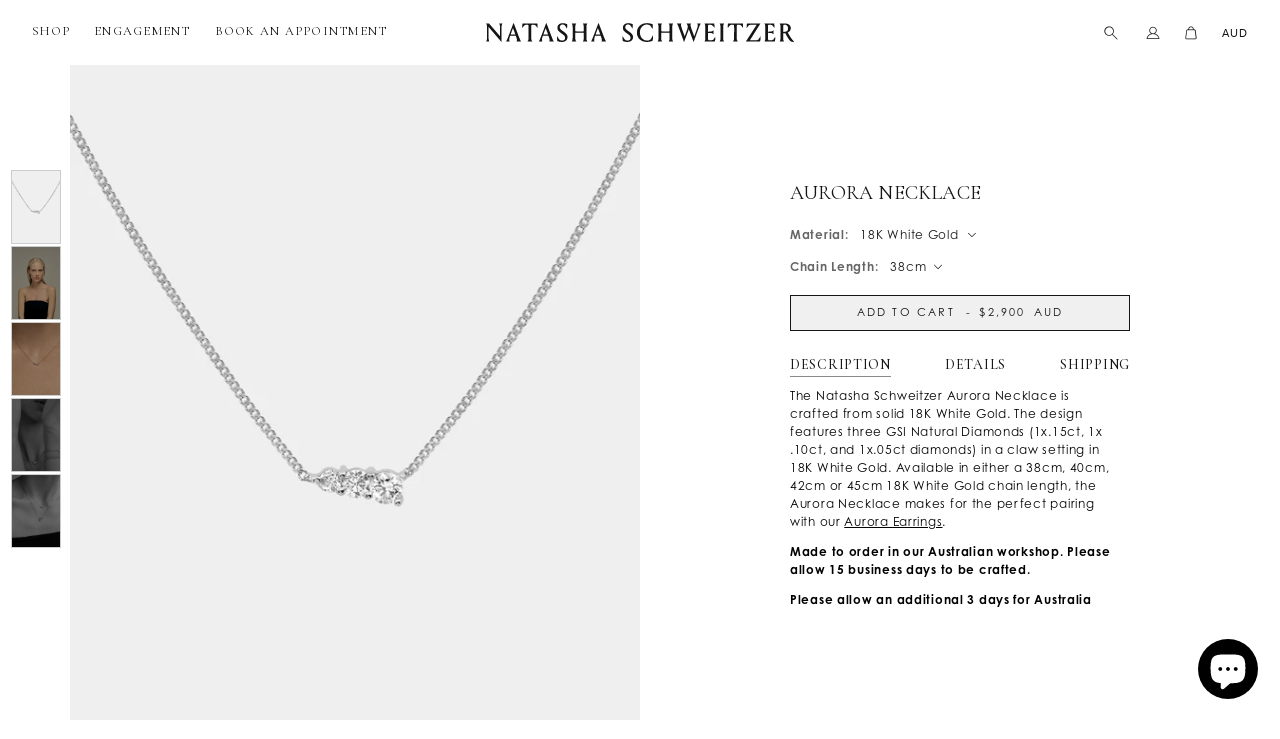

--- FILE ---
content_type: text/html; charset=utf-8
request_url: https://natashaschweitzer.com/collections/diamond-necklaces/products/aurora-necklace-white-gold
body_size: 39492
content:
<!doctype html>
<html class="no-js no-touch" lang="en">
  <head>
    <meta charset="utf-8">
    <meta http-equiv="x-ua-compatible" content="IE=edge">
    <meta name="google-site-verification" content="9ZrwZLc7PjUI9rLOPlI3jOzrRC1ZaCIxog1l5H0XZHo" />

    <link rel="preconnect" href="https://cdn.shopify.com" crossorigin>
    <link rel="stylesheet" href="https://use.typekit.net/kac8vzl.css">

    
    

    <meta name="facebook-domain-verification" content="089uq34o5or26z3cnde0dga27imoal" />

    <title>NATASHA SCHWEITZER | Earrings | Aurora Necklace | White Gold — Natasha Schweitzer</title>

    
      <meta name="description" content="The Natasha Schweitzer Aurora Necklace is crafted from solid White Gold. The design features three GSI Natural Diamonds (1x.15ct, 1x .10ct, and 1x.05ct diamonds) in a claw setting in 18K White Gold. Available in either a 40cm or 45cm 9K White Gold chain length, the Aurora Necklace makes for the perfect pairing with our Aurora Earrings.">
    

    
  <link rel="shortcut icon" href="//natashaschweitzer.com/cdn/shop/files/NATASHA_SCHWEITZER_Logo_Black_Initials_32x32.png?v=1645145324" type="image/png">


    
      <link rel="canonical" href="https://natashaschweitzer.com/products/aurora-necklace-white-gold" />
    

    <meta name="viewport" content="width=device-width">

    
    















<meta property="og:site_name" content="Natasha Schweitzer">
<meta property="og:url" content="https://natashaschweitzer.com/products/aurora-necklace-white-gold">
<meta property="og:title" content="Aurora Necklace | 18K White Gold">
<meta property="og:type" content="website">
<meta property="og:description" content="The Natasha Schweitzer Aurora Necklace is crafted from solid White Gold. The design features three GSI Natural Diamonds (1x.15ct, 1x .10ct, and 1x.05ct diamonds) in a claw setting in 18K White Gold. Available in either a 40cm or 45cm 9K White Gold chain length, the Aurora Necklace makes for the perfect pairing with our Aurora Earrings.">




    
    
    

    
    
    <meta
      property="og:image"
      content="https://natashaschweitzer.com/cdn/shop/products/Natasha-Schweitzer-Aurora-Necklace-WG-1_9801b00e-2ac5-4369-8714-07c9f62ce13e_1200x1800.jpg?v=1660143208"
    />
    <meta
      property="og:image:secure_url"
      content="https://natashaschweitzer.com/cdn/shop/products/Natasha-Schweitzer-Aurora-Necklace-WG-1_9801b00e-2ac5-4369-8714-07c9f62ce13e_1200x1800.jpg?v=1660143208"
    />
    <meta property="og:image:width" content="1200" />
    <meta property="og:image:height" content="1800" />
    
    
    <meta property="og:image:alt" content="Social media image" />
  
















<meta name="twitter:title" content="NATASHA SCHWEITZER | Earrings | Aurora Necklace | White Gold">
<meta name="twitter:description" content="The Natasha Schweitzer Aurora Necklace is crafted from solid White Gold. The design features three GSI Natural Diamonds (1x.15ct, 1x .10ct, and 1x.05ct diamonds) in a claw setting in 18K White Gold. Available in either a 40cm or 45cm 9K White Gold chain length, the Aurora Necklace makes for the perfect pairing with our Aurora Earrings.">


    
    
    
      
      
      <meta name="twitter:card" content="summary">
    
    
    <meta
      property="twitter:image"
      content="https://natashaschweitzer.com/cdn/shop/products/Natasha-Schweitzer-Aurora-Necklace-WG-1_9801b00e-2ac5-4369-8714-07c9f62ce13e_1200x1200_crop_center.jpg?v=1660143208"
    />
    <meta property="twitter:image:width" content="1200" />
    <meta property="twitter:image:height" content="1200" />
    
    
    <meta property="twitter:image:alt" content="Social media image" />
  




    <script>
    window.STORE = {};
    window.STORE.currency_code = 'AUD';
    window.STORE.currency_symbol = '$';
    window.STORE.cart = {"note":null,"attributes":{},"original_total_price":0,"total_price":0,"total_discount":0,"total_weight":0.0,"item_count":0,"items":[],"requires_shipping":false,"currency":"AUD","items_subtotal_price":0,"cart_level_discount_applications":[],"checkout_charge_amount":0};
    window.STORE.TOKEN = "ae160152bfa879c354a9bc5e0a6ec7fa";

    
        window.STORE.product_variants = [{"id":47042366439648,"title":"38cm","option1":"38cm","option2":null,"option3":null,"sku":null,"requires_shipping":true,"taxable":true,"featured_image":{"id":37553796382944,"product_id":6073989562557,"position":1,"created_at":"2022-08-11T00:52:42+10:00","updated_at":"2022-08-11T00:53:28+10:00","alt":null,"width":1000,"height":1500,"src":"\/\/natashaschweitzer.com\/cdn\/shop\/products\/Natasha-Schweitzer-Aurora-Necklace-WG-1_9801b00e-2ac5-4369-8714-07c9f62ce13e.jpg?v=1660143208","variant_ids":[37535421989053,37535422021821,47042366439648,47042366472416]},"available":true,"name":"Aurora Necklace | 18K White Gold - 38cm","public_title":"38cm","options":["38cm"],"price":290000,"weight":0,"compare_at_price":null,"inventory_management":"shopify","barcode":"","featured_media":{"alt":null,"id":30132349698272,"position":1,"preview_image":{"aspect_ratio":0.667,"height":1500,"width":1000,"src":"\/\/natashaschweitzer.com\/cdn\/shop\/products\/Natasha-Schweitzer-Aurora-Necklace-WG-1_9801b00e-2ac5-4369-8714-07c9f62ce13e.jpg?v=1660143208"}},"requires_selling_plan":false,"selling_plan_allocations":[]},{"id":37535421989053,"title":"40cm","option1":"40cm","option2":null,"option3":null,"sku":"N1102234","requires_shipping":true,"taxable":true,"featured_image":{"id":37553796382944,"product_id":6073989562557,"position":1,"created_at":"2022-08-11T00:52:42+10:00","updated_at":"2022-08-11T00:53:28+10:00","alt":null,"width":1000,"height":1500,"src":"\/\/natashaschweitzer.com\/cdn\/shop\/products\/Natasha-Schweitzer-Aurora-Necklace-WG-1_9801b00e-2ac5-4369-8714-07c9f62ce13e.jpg?v=1660143208","variant_ids":[37535421989053,37535422021821,47042366439648,47042366472416]},"available":true,"name":"Aurora Necklace | 18K White Gold - 40cm","public_title":"40cm","options":["40cm"],"price":290000,"weight":0,"compare_at_price":null,"inventory_management":"shopify","barcode":"490455898078","featured_media":{"alt":null,"id":30132349698272,"position":1,"preview_image":{"aspect_ratio":0.667,"height":1500,"width":1000,"src":"\/\/natashaschweitzer.com\/cdn\/shop\/products\/Natasha-Schweitzer-Aurora-Necklace-WG-1_9801b00e-2ac5-4369-8714-07c9f62ce13e.jpg?v=1660143208"}},"requires_selling_plan":false,"selling_plan_allocations":[]},{"id":47042366472416,"title":"42cm","option1":"42cm","option2":null,"option3":null,"sku":null,"requires_shipping":true,"taxable":true,"featured_image":{"id":37553796382944,"product_id":6073989562557,"position":1,"created_at":"2022-08-11T00:52:42+10:00","updated_at":"2022-08-11T00:53:28+10:00","alt":null,"width":1000,"height":1500,"src":"\/\/natashaschweitzer.com\/cdn\/shop\/products\/Natasha-Schweitzer-Aurora-Necklace-WG-1_9801b00e-2ac5-4369-8714-07c9f62ce13e.jpg?v=1660143208","variant_ids":[37535421989053,37535422021821,47042366439648,47042366472416]},"available":true,"name":"Aurora Necklace | 18K White Gold - 42cm","public_title":"42cm","options":["42cm"],"price":299000,"weight":0,"compare_at_price":null,"inventory_management":"shopify","barcode":"","featured_media":{"alt":null,"id":30132349698272,"position":1,"preview_image":{"aspect_ratio":0.667,"height":1500,"width":1000,"src":"\/\/natashaschweitzer.com\/cdn\/shop\/products\/Natasha-Schweitzer-Aurora-Necklace-WG-1_9801b00e-2ac5-4369-8714-07c9f62ce13e.jpg?v=1660143208"}},"requires_selling_plan":false,"selling_plan_allocations":[]},{"id":37535422021821,"title":"45cm","option1":"45cm","option2":null,"option3":null,"sku":"N1102235","requires_shipping":true,"taxable":true,"featured_image":{"id":37553796382944,"product_id":6073989562557,"position":1,"created_at":"2022-08-11T00:52:42+10:00","updated_at":"2022-08-11T00:53:28+10:00","alt":null,"width":1000,"height":1500,"src":"\/\/natashaschweitzer.com\/cdn\/shop\/products\/Natasha-Schweitzer-Aurora-Necklace-WG-1_9801b00e-2ac5-4369-8714-07c9f62ce13e.jpg?v=1660143208","variant_ids":[37535421989053,37535422021821,47042366439648,47042366472416]},"available":true,"name":"Aurora Necklace | 18K White Gold - 45cm","public_title":"45cm","options":["45cm"],"price":299000,"weight":0,"compare_at_price":null,"inventory_management":"shopify","barcode":"268159992834","featured_media":{"alt":null,"id":30132349698272,"position":1,"preview_image":{"aspect_ratio":0.667,"height":1500,"width":1000,"src":"\/\/natashaschweitzer.com\/cdn\/shop\/products\/Natasha-Schweitzer-Aurora-Necklace-WG-1_9801b00e-2ac5-4369-8714-07c9f62ce13e.jpg?v=1660143208"}},"requires_selling_plan":false,"selling_plan_allocations":[]}];
        window.STORE.product_options = ["Chain Length"];
        window.STORE.product_has_variant_dependent_images = false;
        window.STORE.valuation_variant = null;
    
</script>


    <link rel="preload" href="" as="font" crossorigin="anonymous">
    <link rel="stylesheet" href="https://use.typekit.net/pmm4ncs.css">

    <link rel="preload" href="//natashaschweitzer.com/cdn/shop/t/107/assets/bundle.css?v=146761619759808916251748955257" as="style">
    <link href="//natashaschweitzer.com/cdn/shop/t/107/assets/bundle.css?v=146761619759808916251748955257" rel="stylesheet" type="text/css" media="all" />
    <script defer src="https://polyfill-fastly.net/v3/polyfill.min.js?features=IntersectionObserver"> </script>
    <script defer src="//natashaschweitzer.com/cdn/shop/t/107/assets/bundle.js?v=159450086366690131701742817716"></script>


    

    
      
      
<script>window.performance && window.performance.mark && window.performance.mark('shopify.content_for_header.start');</script><meta name="google-site-verification" content="9ZrwZLc7PjUI9rLOPlI3jOzrRC1ZaCIxog1l5H0XZHo">
<meta name="facebook-domain-verification" content="iumz8jivlhydashlcj53y5z2r30t8v">
<meta id="shopify-digital-wallet" name="shopify-digital-wallet" content="/29831326/digital_wallets/dialog">
<meta name="shopify-checkout-api-token" content="2d47ecb796051ae670407e885bb8beca">
<meta id="in-context-paypal-metadata" data-shop-id="29831326" data-venmo-supported="false" data-environment="production" data-locale="en_US" data-paypal-v4="true" data-currency="AUD">
<link rel="alternate" hreflang="x-default" href="https://natashaschweitzer.com/products/aurora-necklace-white-gold">
<link rel="alternate" hreflang="en" href="https://natashaschweitzer.com/products/aurora-necklace-white-gold">
<link rel="alternate" hreflang="en-CA" href="https://natashaschweitzer.com/en-ca/products/aurora-necklace-white-gold">
<link rel="alternate" hreflang="en-CN" href="https://natashaschweitzer.com/en-cn/products/aurora-necklace-white-gold">
<link rel="alternate" hreflang="en-HK" href="https://natashaschweitzer.com/en-hk/products/aurora-necklace-white-gold">
<link rel="alternate" hreflang="en-JP" href="https://natashaschweitzer.com/en-jp/products/aurora-necklace-white-gold">
<link rel="alternate" hreflang="en-SG" href="https://natashaschweitzer.com/en-sg/products/aurora-necklace-white-gold">
<link rel="alternate" hreflang="en-KR" href="https://natashaschweitzer.com/en-kr/products/aurora-necklace-white-gold">
<link rel="alternate" type="application/json+oembed" href="https://natashaschweitzer.com/products/aurora-necklace-white-gold.oembed">
<script async="async" src="/checkouts/internal/preloads.js?locale=en-AU"></script>
<link rel="preconnect" href="https://shop.app" crossorigin="anonymous">
<script async="async" src="https://shop.app/checkouts/internal/preloads.js?locale=en-AU&shop_id=29831326" crossorigin="anonymous"></script>
<script id="apple-pay-shop-capabilities" type="application/json">{"shopId":29831326,"countryCode":"AU","currencyCode":"AUD","merchantCapabilities":["supports3DS"],"merchantId":"gid:\/\/shopify\/Shop\/29831326","merchantName":"Natasha Schweitzer","requiredBillingContactFields":["postalAddress","email","phone"],"requiredShippingContactFields":["postalAddress","email","phone"],"shippingType":"shipping","supportedNetworks":["visa","masterCard","amex","jcb"],"total":{"type":"pending","label":"Natasha Schweitzer","amount":"1.00"},"shopifyPaymentsEnabled":true,"supportsSubscriptions":true}</script>
<script id="shopify-features" type="application/json">{"accessToken":"2d47ecb796051ae670407e885bb8beca","betas":["rich-media-storefront-analytics"],"domain":"natashaschweitzer.com","predictiveSearch":true,"shopId":29831326,"locale":"en"}</script>
<script>var Shopify = Shopify || {};
Shopify.shop = "natasha-schweitzer.myshopify.com";
Shopify.locale = "en";
Shopify.currency = {"active":"AUD","rate":"1.0"};
Shopify.country = "AU";
Shopify.theme = {"name":"NS - Mar 25 - New Mobile Nav + Homepage","id":149710831840,"schema_name":"Superstore","schema_version":"3.1.2","theme_store_id":null,"role":"main"};
Shopify.theme.handle = "null";
Shopify.theme.style = {"id":null,"handle":null};
Shopify.cdnHost = "natashaschweitzer.com/cdn";
Shopify.routes = Shopify.routes || {};
Shopify.routes.root = "/";</script>
<script type="module">!function(o){(o.Shopify=o.Shopify||{}).modules=!0}(window);</script>
<script>!function(o){function n(){var o=[];function n(){o.push(Array.prototype.slice.apply(arguments))}return n.q=o,n}var t=o.Shopify=o.Shopify||{};t.loadFeatures=n(),t.autoloadFeatures=n()}(window);</script>
<script>
  window.ShopifyPay = window.ShopifyPay || {};
  window.ShopifyPay.apiHost = "shop.app\/pay";
  window.ShopifyPay.redirectState = null;
</script>
<script id="shop-js-analytics" type="application/json">{"pageType":"product"}</script>
<script defer="defer" async type="module" src="//natashaschweitzer.com/cdn/shopifycloud/shop-js/modules/v2/client.init-shop-cart-sync_C5BV16lS.en.esm.js"></script>
<script defer="defer" async type="module" src="//natashaschweitzer.com/cdn/shopifycloud/shop-js/modules/v2/chunk.common_CygWptCX.esm.js"></script>
<script type="module">
  await import("//natashaschweitzer.com/cdn/shopifycloud/shop-js/modules/v2/client.init-shop-cart-sync_C5BV16lS.en.esm.js");
await import("//natashaschweitzer.com/cdn/shopifycloud/shop-js/modules/v2/chunk.common_CygWptCX.esm.js");

  window.Shopify.SignInWithShop?.initShopCartSync?.({"fedCMEnabled":true,"windoidEnabled":true});

</script>
<script>
  window.Shopify = window.Shopify || {};
  if (!window.Shopify.featureAssets) window.Shopify.featureAssets = {};
  window.Shopify.featureAssets['shop-js'] = {"shop-cart-sync":["modules/v2/client.shop-cart-sync_ZFArdW7E.en.esm.js","modules/v2/chunk.common_CygWptCX.esm.js"],"init-fed-cm":["modules/v2/client.init-fed-cm_CmiC4vf6.en.esm.js","modules/v2/chunk.common_CygWptCX.esm.js"],"shop-button":["modules/v2/client.shop-button_tlx5R9nI.en.esm.js","modules/v2/chunk.common_CygWptCX.esm.js"],"shop-cash-offers":["modules/v2/client.shop-cash-offers_DOA2yAJr.en.esm.js","modules/v2/chunk.common_CygWptCX.esm.js","modules/v2/chunk.modal_D71HUcav.esm.js"],"init-windoid":["modules/v2/client.init-windoid_sURxWdc1.en.esm.js","modules/v2/chunk.common_CygWptCX.esm.js"],"shop-toast-manager":["modules/v2/client.shop-toast-manager_ClPi3nE9.en.esm.js","modules/v2/chunk.common_CygWptCX.esm.js"],"init-shop-email-lookup-coordinator":["modules/v2/client.init-shop-email-lookup-coordinator_B8hsDcYM.en.esm.js","modules/v2/chunk.common_CygWptCX.esm.js"],"init-shop-cart-sync":["modules/v2/client.init-shop-cart-sync_C5BV16lS.en.esm.js","modules/v2/chunk.common_CygWptCX.esm.js"],"avatar":["modules/v2/client.avatar_BTnouDA3.en.esm.js"],"pay-button":["modules/v2/client.pay-button_FdsNuTd3.en.esm.js","modules/v2/chunk.common_CygWptCX.esm.js"],"init-customer-accounts":["modules/v2/client.init-customer-accounts_DxDtT_ad.en.esm.js","modules/v2/client.shop-login-button_C5VAVYt1.en.esm.js","modules/v2/chunk.common_CygWptCX.esm.js","modules/v2/chunk.modal_D71HUcav.esm.js"],"init-shop-for-new-customer-accounts":["modules/v2/client.init-shop-for-new-customer-accounts_ChsxoAhi.en.esm.js","modules/v2/client.shop-login-button_C5VAVYt1.en.esm.js","modules/v2/chunk.common_CygWptCX.esm.js","modules/v2/chunk.modal_D71HUcav.esm.js"],"shop-login-button":["modules/v2/client.shop-login-button_C5VAVYt1.en.esm.js","modules/v2/chunk.common_CygWptCX.esm.js","modules/v2/chunk.modal_D71HUcav.esm.js"],"init-customer-accounts-sign-up":["modules/v2/client.init-customer-accounts-sign-up_CPSyQ0Tj.en.esm.js","modules/v2/client.shop-login-button_C5VAVYt1.en.esm.js","modules/v2/chunk.common_CygWptCX.esm.js","modules/v2/chunk.modal_D71HUcav.esm.js"],"shop-follow-button":["modules/v2/client.shop-follow-button_Cva4Ekp9.en.esm.js","modules/v2/chunk.common_CygWptCX.esm.js","modules/v2/chunk.modal_D71HUcav.esm.js"],"checkout-modal":["modules/v2/client.checkout-modal_BPM8l0SH.en.esm.js","modules/v2/chunk.common_CygWptCX.esm.js","modules/v2/chunk.modal_D71HUcav.esm.js"],"lead-capture":["modules/v2/client.lead-capture_Bi8yE_yS.en.esm.js","modules/v2/chunk.common_CygWptCX.esm.js","modules/v2/chunk.modal_D71HUcav.esm.js"],"shop-login":["modules/v2/client.shop-login_D6lNrXab.en.esm.js","modules/v2/chunk.common_CygWptCX.esm.js","modules/v2/chunk.modal_D71HUcav.esm.js"],"payment-terms":["modules/v2/client.payment-terms_CZxnsJam.en.esm.js","modules/v2/chunk.common_CygWptCX.esm.js","modules/v2/chunk.modal_D71HUcav.esm.js"]};
</script>
<script>(function() {
  var isLoaded = false;
  function asyncLoad() {
    if (isLoaded) return;
    isLoaded = true;
    var urls = ["cam_removed.js","cam_removed.js","cam_removed.js","cam_removed.js","https:\/\/cdn.shopify.com\/s\/files\/1\/2983\/1326\/t\/94\/assets\/globorequestforquote_init.min.js?v=1691799601\u0026shop=natasha-schweitzer.myshopify.com","https:\/\/hello.zonos.com\/shop-duty-tax\/hello.js?1705293414609\u0026shop=natasha-schweitzer.myshopify.com","https:\/\/cdn.giftcardpro.app\/build\/storefront\/storefront.js?shop=natasha-schweitzer.myshopify.com"];
    for (var i = 0; i < urls.length; i++) {
      var s = document.createElement('script');
      s.type = 'text/javascript';
      s.async = true;
      s.src = urls[i];
      var x = document.getElementsByTagName('script')[0];
      x.parentNode.insertBefore(s, x);
    }
  };
  if(window.attachEvent) {
    window.attachEvent('onload', asyncLoad);
  } else {
    window.addEventListener('load', asyncLoad, false);
  }
})();</script>
<script id="__st">var __st={"a":29831326,"offset":36000,"reqid":"d824e553-453a-4153-b4b2-bd0acd6f2b65-1768767342","pageurl":"natashaschweitzer.com\/collections\/diamond-necklaces\/products\/aurora-necklace-white-gold","u":"9086acbe55c6","p":"product","rtyp":"product","rid":6073989562557};</script>
<script>window.ShopifyPaypalV4VisibilityTracking = true;</script>
<script id="captcha-bootstrap">!function(){'use strict';const t='contact',e='account',n='new_comment',o=[[t,t],['blogs',n],['comments',n],[t,'customer']],c=[[e,'customer_login'],[e,'guest_login'],[e,'recover_customer_password'],[e,'create_customer']],r=t=>t.map((([t,e])=>`form[action*='/${t}']:not([data-nocaptcha='true']) input[name='form_type'][value='${e}']`)).join(','),a=t=>()=>t?[...document.querySelectorAll(t)].map((t=>t.form)):[];function s(){const t=[...o],e=r(t);return a(e)}const i='password',u='form_key',d=['recaptcha-v3-token','g-recaptcha-response','h-captcha-response',i],f=()=>{try{return window.sessionStorage}catch{return}},m='__shopify_v',_=t=>t.elements[u];function p(t,e,n=!1){try{const o=window.sessionStorage,c=JSON.parse(o.getItem(e)),{data:r}=function(t){const{data:e,action:n}=t;return t[m]||n?{data:e,action:n}:{data:t,action:n}}(c);for(const[e,n]of Object.entries(r))t.elements[e]&&(t.elements[e].value=n);n&&o.removeItem(e)}catch(o){console.error('form repopulation failed',{error:o})}}const l='form_type',E='cptcha';function T(t){t.dataset[E]=!0}const w=window,h=w.document,L='Shopify',v='ce_forms',y='captcha';let A=!1;((t,e)=>{const n=(g='f06e6c50-85a8-45c8-87d0-21a2b65856fe',I='https://cdn.shopify.com/shopifycloud/storefront-forms-hcaptcha/ce_storefront_forms_captcha_hcaptcha.v1.5.2.iife.js',D={infoText:'Protected by hCaptcha',privacyText:'Privacy',termsText:'Terms'},(t,e,n)=>{const o=w[L][v],c=o.bindForm;if(c)return c(t,g,e,D).then(n);var r;o.q.push([[t,g,e,D],n]),r=I,A||(h.body.append(Object.assign(h.createElement('script'),{id:'captcha-provider',async:!0,src:r})),A=!0)});var g,I,D;w[L]=w[L]||{},w[L][v]=w[L][v]||{},w[L][v].q=[],w[L][y]=w[L][y]||{},w[L][y].protect=function(t,e){n(t,void 0,e),T(t)},Object.freeze(w[L][y]),function(t,e,n,w,h,L){const[v,y,A,g]=function(t,e,n){const i=e?o:[],u=t?c:[],d=[...i,...u],f=r(d),m=r(i),_=r(d.filter((([t,e])=>n.includes(e))));return[a(f),a(m),a(_),s()]}(w,h,L),I=t=>{const e=t.target;return e instanceof HTMLFormElement?e:e&&e.form},D=t=>v().includes(t);t.addEventListener('submit',(t=>{const e=I(t);if(!e)return;const n=D(e)&&!e.dataset.hcaptchaBound&&!e.dataset.recaptchaBound,o=_(e),c=g().includes(e)&&(!o||!o.value);(n||c)&&t.preventDefault(),c&&!n&&(function(t){try{if(!f())return;!function(t){const e=f();if(!e)return;const n=_(t);if(!n)return;const o=n.value;o&&e.removeItem(o)}(t);const e=Array.from(Array(32),(()=>Math.random().toString(36)[2])).join('');!function(t,e){_(t)||t.append(Object.assign(document.createElement('input'),{type:'hidden',name:u})),t.elements[u].value=e}(t,e),function(t,e){const n=f();if(!n)return;const o=[...t.querySelectorAll(`input[type='${i}']`)].map((({name:t})=>t)),c=[...d,...o],r={};for(const[a,s]of new FormData(t).entries())c.includes(a)||(r[a]=s);n.setItem(e,JSON.stringify({[m]:1,action:t.action,data:r}))}(t,e)}catch(e){console.error('failed to persist form',e)}}(e),e.submit())}));const S=(t,e)=>{t&&!t.dataset[E]&&(n(t,e.some((e=>e===t))),T(t))};for(const o of['focusin','change'])t.addEventListener(o,(t=>{const e=I(t);D(e)&&S(e,y())}));const B=e.get('form_key'),M=e.get(l),P=B&&M;t.addEventListener('DOMContentLoaded',(()=>{const t=y();if(P)for(const e of t)e.elements[l].value===M&&p(e,B);[...new Set([...A(),...v().filter((t=>'true'===t.dataset.shopifyCaptcha))])].forEach((e=>S(e,t)))}))}(h,new URLSearchParams(w.location.search),n,t,e,['guest_login'])})(!0,!0)}();</script>
<script integrity="sha256-4kQ18oKyAcykRKYeNunJcIwy7WH5gtpwJnB7kiuLZ1E=" data-source-attribution="shopify.loadfeatures" defer="defer" src="//natashaschweitzer.com/cdn/shopifycloud/storefront/assets/storefront/load_feature-a0a9edcb.js" crossorigin="anonymous"></script>
<script crossorigin="anonymous" defer="defer" src="//natashaschweitzer.com/cdn/shopifycloud/storefront/assets/shopify_pay/storefront-65b4c6d7.js?v=20250812"></script>
<script data-source-attribution="shopify.dynamic_checkout.dynamic.init">var Shopify=Shopify||{};Shopify.PaymentButton=Shopify.PaymentButton||{isStorefrontPortableWallets:!0,init:function(){window.Shopify.PaymentButton.init=function(){};var t=document.createElement("script");t.src="https://natashaschweitzer.com/cdn/shopifycloud/portable-wallets/latest/portable-wallets.en.js",t.type="module",document.head.appendChild(t)}};
</script>
<script data-source-attribution="shopify.dynamic_checkout.buyer_consent">
  function portableWalletsHideBuyerConsent(e){var t=document.getElementById("shopify-buyer-consent"),n=document.getElementById("shopify-subscription-policy-button");t&&n&&(t.classList.add("hidden"),t.setAttribute("aria-hidden","true"),n.removeEventListener("click",e))}function portableWalletsShowBuyerConsent(e){var t=document.getElementById("shopify-buyer-consent"),n=document.getElementById("shopify-subscription-policy-button");t&&n&&(t.classList.remove("hidden"),t.removeAttribute("aria-hidden"),n.addEventListener("click",e))}window.Shopify?.PaymentButton&&(window.Shopify.PaymentButton.hideBuyerConsent=portableWalletsHideBuyerConsent,window.Shopify.PaymentButton.showBuyerConsent=portableWalletsShowBuyerConsent);
</script>
<script data-source-attribution="shopify.dynamic_checkout.cart.bootstrap">document.addEventListener("DOMContentLoaded",(function(){function t(){return document.querySelector("shopify-accelerated-checkout-cart, shopify-accelerated-checkout")}if(t())Shopify.PaymentButton.init();else{new MutationObserver((function(e,n){t()&&(Shopify.PaymentButton.init(),n.disconnect())})).observe(document.body,{childList:!0,subtree:!0})}}));
</script>
<script id='scb4127' type='text/javascript' async='' src='https://natashaschweitzer.com/cdn/shopifycloud/privacy-banner/storefront-banner.js'></script><link id="shopify-accelerated-checkout-styles" rel="stylesheet" media="screen" href="https://natashaschweitzer.com/cdn/shopifycloud/portable-wallets/latest/accelerated-checkout-backwards-compat.css" crossorigin="anonymous">
<style id="shopify-accelerated-checkout-cart">
        #shopify-buyer-consent {
  margin-top: 1em;
  display: inline-block;
  width: 100%;
}

#shopify-buyer-consent.hidden {
  display: none;
}

#shopify-subscription-policy-button {
  background: none;
  border: none;
  padding: 0;
  text-decoration: underline;
  font-size: inherit;
  cursor: pointer;
}

#shopify-subscription-policy-button::before {
  box-shadow: none;
}

      </style>

<script>window.performance && window.performance.mark && window.performance.mark('shopify.content_for_header.end');</script>
    
    


    

    <!-- Begin Pinterest Tag -->
<script>
    !function (e) {
        if (!window.pintrk) {
            window.pintrk = function () {
                window.pintrk.queue.push(Array.prototype.slice.call(arguments))
            };
            var
                n = window.pintrk;
            n.queue = [], n.version = "3.0";
            var
                t = document.createElement("script");
            t.async = !0, t.src = e;
            var
                r = document.getElementsByTagName("script")[0];
            r.parentNode.insertBefore(t, r)
        }
    }
    ("https://s.pinimg.com/ct/core.js");

    pintrk('load', '2612403149621', {em: '<user_email_address>',});
    pintrk('page');
</script>

<!-- Pinterest Events -->
<script>
    /*addtocart event*/
    function pinATC() {
        if (document.querySelectorAll('.product-form--atc-button')) {
            var ATCbutton = document.querySelectorAll('.product-form--atc-button');
            for (var i = 0; i < ATCbutton.length; i++) {
                ATCbutton[i].addEventListener('click', function () {
                    pintrk('track', 'addtocart', {
                        np: 'generator',
                    })
                })
            }
        }
    }

    document.readyState == 'complete' ? pinATC() : window.addEventListener('load', pinATC);

    /*pagevisit event*/
    function pinPV() {
        (/natashaschweitzer.com\//.test(location.host + location.pathname) == true) && pintrk('track', 'pagevisit', {
            np: 'generator',
        })
    }

    document.readyState == 'complete' ? pinPV() : window.addEventListener('load', pinPV);
</script>
<!-- End Pinterest Tag -->
    
  <script>window.is_hulkpo_installed=true</script><!-- BEGIN app block: shopify://apps/zapiet-pickup-delivery/blocks/app-embed/5599aff0-8af1-473a-a372-ecd72a32b4d5 -->









    <style>#storePickupApp {
}

.ZapietStack {
    gap: 0.5em !important;
}</style>




<script type="text/javascript">
    var zapietTranslations = {};

    window.ZapietMethods = {"shipping":{"active":true,"enabled":true,"name":"Shipping","sort":1,"status":{"condition":"price","operator":"morethan","value":0,"enabled":true,"product_conditions":{"enabled":false,"value":"Delivery Only,Pickup Only","enable":false,"property":"tags","hide_button":false}},"button":{"type":"default","default":"","hover":"","active":""}},"delivery":{"active":false,"enabled":false,"name":"Delivery","sort":2,"status":{"condition":"price","operator":"morethan","value":0,"enabled":true,"product_conditions":{"enabled":false,"value":"Pickup Only,Shipping Only","enable":false,"property":"tags","hide_button":false}},"button":{"type":"default","default":"","hover":"","active":""}},"pickup":{"active":false,"enabled":true,"name":"Pickup","sort":3,"status":{"condition":"price","operator":"morethan","value":0,"enabled":true,"product_conditions":{"enabled":true,"value":"Gift Card","enable":false,"property":"type","hide_button":false}},"button":{"type":"default","default":"","hover":"","active":""}}}
    window.ZapietEvent = {
        listen: function(eventKey, callback) {
            if (!this.listeners) {
                this.listeners = [];
            }
            this.listeners.push({
                eventKey: eventKey,
                callback: callback
            });
        },
    };

    

    
        
        var language_settings = {"enable_app":true,"enable_geo_search_for_pickups":true,"pickup_region_filter_enabled":false,"pickup_region_filter_field":null,"currency":"AUD","weight_format":"kg","pickup.enable_map":true,"delivery_validation_method":"within_max_radius","base_country_name":"Australia","base_country_code":"AU","method_display_style":"default","default_method_display_style":"classic","date_format":"l, F j, Y","time_format":"h:i A","week_day_start":"Sun","pickup_address_format":"<span><strong>{{company_name}}</strong></span><span>{{address_line_1}}<br />{{city}}, {{postal_code}}</span><span>{{distance}}</span>{{more_information}}","rates_enabled":true,"payment_customization_enabled":false,"distance_format":"km","enable_delivery_address_autocompletion":false,"enable_delivery_current_location":false,"enable_pickup_address_autocompletion":false,"pickup_date_picker_enabled":true,"pickup_time_picker_enabled":true,"delivery_note_enabled":false,"delivery_note_required":false,"delivery_date_picker_enabled":false,"delivery_time_picker_enabled":false,"shipping.date_picker_enabled":false,"delivery_validate_cart":false,"pickup_validate_cart":false,"gmak":"QUl6YVN5QXRKekpHcnZtMGpzV3RlQU82VDR6M1pVd0RTNDFDeks0","enable_checkout_locale":true,"enable_checkout_url":true,"disable_widget_for_digital_items":true,"disable_widget_for_product_handles":"gift-card","colors":{"widget_active_background_color":null,"widget_active_border_color":null,"widget_active_icon_color":null,"widget_active_text_color":null,"widget_inactive_background_color":null,"widget_inactive_border_color":null,"widget_inactive_icon_color":null,"widget_inactive_text_color":null},"delivery_validator":{"enabled":false,"show_on_page_load":true,"sticky":true},"checkout":{"delivery":{"discount_code":"","prepopulate_shipping_address":true,"preselect_first_available_time":true},"pickup":{"discount_code":null,"prepopulate_shipping_address":true,"customer_phone_required":false,"preselect_first_location":true,"preselect_first_available_time":true},"shipping":{"discount_code":""}},"day_name_attribute_enabled":true,"methods":{"shipping":{"active":true,"enabled":true,"name":"Shipping","sort":1,"status":{"condition":"price","operator":"morethan","value":0,"enabled":true,"product_conditions":{"enabled":false,"value":"Delivery Only,Pickup Only","enable":false,"property":"tags","hide_button":false}},"button":{"type":"default","default":"","hover":"","active":""}},"delivery":{"active":false,"enabled":false,"name":"Delivery","sort":2,"status":{"condition":"price","operator":"morethan","value":0,"enabled":true,"product_conditions":{"enabled":false,"value":"Pickup Only,Shipping Only","enable":false,"property":"tags","hide_button":false}},"button":{"type":"default","default":"","hover":"","active":""}},"pickup":{"active":false,"enabled":true,"name":"Pickup","sort":3,"status":{"condition":"price","operator":"morethan","value":0,"enabled":true,"product_conditions":{"enabled":true,"value":"Gift Card","enable":false,"property":"type","hide_button":false}},"button":{"type":"default","default":"","hover":"","active":""}}},"translations":{"methods":{"shipping":"Shipping","pickup":"Pickups","delivery":"Delivery"},"calendar":{"january":"January","february":"February","march":"March","april":"April","may":"May","june":"June","july":"July","august":"August","september":"September","october":"October","november":"November","december":"December","sunday":"Sun","monday":"Mon","tuesday":"Tue","wednesday":"Wed","thursday":"Thu","friday":"Fri","saturday":"Sat","today":"","close":"","labelMonthNext":"Next month","labelMonthPrev":"Previous month","labelMonthSelect":"Select a month","labelYearSelect":"Select a year","and":"and","between":"between"},"pickup":{"heading":"Store Pickup","note":"Find your nearest pickup location:","location_placeholder":"Enter your postal code ...","location_label":"Choose a location.","datepicker_label":"Choose a date and time.","date_time_output":"{{DATE}} at {{TIME}}","datepicker_placeholder":"Choose a date and time.","locations_found":"Please choose a pickup location, date and time:","no_locations_found":"Sorry, pickup is not available for your selected items.","no_date_time_selected":"Please select a date & time.","checkout_button":"Checkout","could_not_find_location":"Sorry, we could not find your location.","checkout_error":"Please select a date and time for pickup.","more_information":"More information","opening_hours":"Opening hours","min_order_total":"Minimum order value for pickup is $0.00","min_order_weight":"Minimum order weight for pickup is {{ weight }}","max_order_total":"Maximum order value for pickup is $0.00","max_order_weight":"Maximum order weight for pickup is {{ weight }}","cart_eligibility_error":"Sorry, pickup is not available for your selected items.","preselect_first_available_time":"Select a time","method_not_available":"Not available","no_locations_region":"Sorry, pickup is not available in your region.","location_error":"Please select a pickup location."},"delivery":{"heading":"Local Delivery","note":"Enter your postal code into the field below to check if you are eligible for local delivery:","location_placeholder":"Enter your postal code ...","datepicker_label":"Pick a date and time.","datepicker_placeholder":"Choose a date and time.","date_time_output":"{{DATE}} between {{SLOT_START_TIME}} and {{SLOT_END_TIME}}","available":"Great! You are eligible for delivery.","not_available":"Sorry, delivery is not available in your area.","no_date_time_selected":"Please select a date & time for delivery.","checkout_button":"Checkout","could_not_find_location":"Sorry, we could not find your location.","checkout_error":"Please enter a valid zipcode and select your preferred date and time for delivery.","cart_eligibility_error":"Sorry, delivery is not available for your selected items.","delivery_validator_prelude":"Do we deliver?","delivery_validator_placeholder":"Enter your postal code ...","delivery_validator_button_label":"Go","delivery_validator_eligible_heading":"Great, we deliver to your area!","delivery_validator_eligible_content":"To start shopping just click the button below","delivery_validator_eligible_button_label":"Continue shopping","delivery_validator_not_eligible_heading":"Sorry, we do not deliver to your area","delivery_validator_not_eligible_content":"You are more then welcome to continue browsing our store","delivery_validator_not_eligible_button_label":"Continue shopping","delivery_validator_error_heading":"An error occured","delivery_validator_error_content":"Sorry, it looks like we have encountered an unexpected error. Please try again.","delivery_validator_error_button_label":"Continue shopping","min_order_total":"Minimum order value for delivery is $0.00","min_order_weight":"Minimum order weight for delivery is {{ weight }}","max_order_total":"Maximum order value for delivery is $0.00","max_order_weight":"Maximum order weight for delivery is {{ weight }}","delivery_validator_eligible_button_link":"#","delivery_validator_not_eligible_button_link":"#","delivery_validator_error_button_link":"#","preselect_first_available_time":"Select a time","method_not_available":"Not available"},"shipping":{"heading":"Shipping","note":"Please click the checkout button to continue.","checkout_button":"Checkout","datepicker_placeholder":"Choose a date and time.","checkout_error":"Please choose a date for shipping.","min_order_total":"Minimum order value for shipping is $0.00","min_order_weight":"Minimum order weight for shipping is {{ weight }}","max_order_total":"Maximum order value for shipping is $0.00","max_order_weight":"Maximum order weight for shipping is {{ weight }}","cart_eligibility_error":"Sorry, shipping is not available for your selected items.","method_not_available":"Not available"},"widget":{"zapiet_id_error":"There was a problem adding the Zapiet ID to your cart","attributes_error":"There was a problem adding the attributes to your cart","no_delivery_options_available":"No delivery options are available for your products","no_checkout_method_error":"Please select a delivery option","sms_consent":"I would like to receive SMS notifications about my order updates."},"order_status":{"pickup_details_heading":"Pickup details","pickup_details_text":"Your order will be ready for collection at our {{ Pickup-Location-Company }} location{% if Pickup-Date %} on {{ Pickup-Date | date: \"%A, %d %B\" }}{% if Pickup-Time %} at {{ Pickup-Time }}{% endif %}{% endif %}","delivery_details_heading":"Delivery details","delivery_details_text":"Your order will be delivered locally by our team{% if Delivery-Date %} on the {{ Delivery-Date | date: \"%A, %d %B\" }}{% if Delivery-Time %} between {{ Delivery-Time }}{% endif %}{% endif %}","shipping_details_heading":"Shipping details","shipping_details_text":"Your order will arrive soon{% if Shipping-Date %} on the {{ Shipping-Date | date: \"%A, %d %B\" }}{% endif %}"},"product_widget":{"title":"Delivery and pickup options:","pickup_at":"Pickup at {{ location }}","ready_for_collection":"Ready for collection from","on":"on","view_all_stores":"View all stores","pickup_not_available_item":"Pickup not available for this item","delivery_not_available_location":"Delivery not available for {{ postal_code }}","delivered_by":"Delivered by {{ date }}","delivered_today":"Delivered today","change":"Change","tomorrow":"tomorrow","today":"today","delivery_to":"Delivery to {{ postal_code }}","showing_options_for":"Showing options for {{ postal_code }}","modal_heading":"Select a store for pickup","modal_subheading":"Showing stores near {{ postal_code }}","show_opening_hours":"Show opening hours","hide_opening_hours":"Hide opening hours","closed":"Closed","input_placeholder":"Enter your postal code","input_button":"Check","input_error":"Add a postal code to check available delivery and pickup options.","pickup_available":"Pickup available","not_available":"Not available","select":"Select","selected":"Selected","find_a_store":"Find a store"},"shipping_language_code":"en","delivery_language_code":"en-US","pickup_language_code":"en-GB"},"default_language":"en","region":"us-2","api_region":"api-us","enable_zapiet_id_all_items":false,"widget_restore_state_on_load":false,"draft_orders_enabled":false,"preselect_checkout_method":true,"widget_show_could_not_locate_div_error":true,"checkout_extension_enabled":false,"show_pickup_consent_checkbox":false,"show_delivery_consent_checkbox":false,"subscription_paused":false,"pickup_note_enabled":false,"pickup_note_required":false,"shipping_note_enabled":false,"shipping_note_required":false};
        zapietTranslations["en"] = language_settings.translations;
    

    function initializeZapietApp() {
        var products = [];

        

        window.ZapietCachedSettings = {
            cached_config: {"enable_app":true,"enable_geo_search_for_pickups":true,"pickup_region_filter_enabled":false,"pickup_region_filter_field":null,"currency":"AUD","weight_format":"kg","pickup.enable_map":true,"delivery_validation_method":"within_max_radius","base_country_name":"Australia","base_country_code":"AU","method_display_style":"default","default_method_display_style":"classic","date_format":"l, F j, Y","time_format":"h:i A","week_day_start":"Sun","pickup_address_format":"<span><strong>{{company_name}}</strong></span><span>{{address_line_1}}<br />{{city}}, {{postal_code}}</span><span>{{distance}}</span>{{more_information}}","rates_enabled":true,"payment_customization_enabled":false,"distance_format":"km","enable_delivery_address_autocompletion":false,"enable_delivery_current_location":false,"enable_pickup_address_autocompletion":false,"pickup_date_picker_enabled":true,"pickup_time_picker_enabled":true,"delivery_note_enabled":false,"delivery_note_required":false,"delivery_date_picker_enabled":false,"delivery_time_picker_enabled":false,"shipping.date_picker_enabled":false,"delivery_validate_cart":false,"pickup_validate_cart":false,"gmak":"QUl6YVN5QXRKekpHcnZtMGpzV3RlQU82VDR6M1pVd0RTNDFDeks0","enable_checkout_locale":true,"enable_checkout_url":true,"disable_widget_for_digital_items":true,"disable_widget_for_product_handles":"gift-card","colors":{"widget_active_background_color":null,"widget_active_border_color":null,"widget_active_icon_color":null,"widget_active_text_color":null,"widget_inactive_background_color":null,"widget_inactive_border_color":null,"widget_inactive_icon_color":null,"widget_inactive_text_color":null},"delivery_validator":{"enabled":false,"show_on_page_load":true,"sticky":true},"checkout":{"delivery":{"discount_code":"","prepopulate_shipping_address":true,"preselect_first_available_time":true},"pickup":{"discount_code":null,"prepopulate_shipping_address":true,"customer_phone_required":false,"preselect_first_location":true,"preselect_first_available_time":true},"shipping":{"discount_code":""}},"day_name_attribute_enabled":true,"methods":{"shipping":{"active":true,"enabled":true,"name":"Shipping","sort":1,"status":{"condition":"price","operator":"morethan","value":0,"enabled":true,"product_conditions":{"enabled":false,"value":"Delivery Only,Pickup Only","enable":false,"property":"tags","hide_button":false}},"button":{"type":"default","default":"","hover":"","active":""}},"delivery":{"active":false,"enabled":false,"name":"Delivery","sort":2,"status":{"condition":"price","operator":"morethan","value":0,"enabled":true,"product_conditions":{"enabled":false,"value":"Pickup Only,Shipping Only","enable":false,"property":"tags","hide_button":false}},"button":{"type":"default","default":"","hover":"","active":""}},"pickup":{"active":false,"enabled":true,"name":"Pickup","sort":3,"status":{"condition":"price","operator":"morethan","value":0,"enabled":true,"product_conditions":{"enabled":true,"value":"Gift Card","enable":false,"property":"type","hide_button":false}},"button":{"type":"default","default":"","hover":"","active":""}}},"translations":{"methods":{"shipping":"Shipping","pickup":"Pickups","delivery":"Delivery"},"calendar":{"january":"January","february":"February","march":"March","april":"April","may":"May","june":"June","july":"July","august":"August","september":"September","october":"October","november":"November","december":"December","sunday":"Sun","monday":"Mon","tuesday":"Tue","wednesday":"Wed","thursday":"Thu","friday":"Fri","saturday":"Sat","today":"","close":"","labelMonthNext":"Next month","labelMonthPrev":"Previous month","labelMonthSelect":"Select a month","labelYearSelect":"Select a year","and":"and","between":"between"},"pickup":{"heading":"Store Pickup","note":"Find your nearest pickup location:","location_placeholder":"Enter your postal code ...","location_label":"Choose a location.","datepicker_label":"Choose a date and time.","date_time_output":"{{DATE}} at {{TIME}}","datepicker_placeholder":"Choose a date and time.","locations_found":"Please choose a pickup location, date and time:","no_locations_found":"Sorry, pickup is not available for your selected items.","no_date_time_selected":"Please select a date & time.","checkout_button":"Checkout","could_not_find_location":"Sorry, we could not find your location.","checkout_error":"Please select a date and time for pickup.","more_information":"More information","opening_hours":"Opening hours","min_order_total":"Minimum order value for pickup is $0.00","min_order_weight":"Minimum order weight for pickup is {{ weight }}","max_order_total":"Maximum order value for pickup is $0.00","max_order_weight":"Maximum order weight for pickup is {{ weight }}","cart_eligibility_error":"Sorry, pickup is not available for your selected items.","preselect_first_available_time":"Select a time","method_not_available":"Not available","no_locations_region":"Sorry, pickup is not available in your region.","location_error":"Please select a pickup location."},"delivery":{"heading":"Local Delivery","note":"Enter your postal code into the field below to check if you are eligible for local delivery:","location_placeholder":"Enter your postal code ...","datepicker_label":"Pick a date and time.","datepicker_placeholder":"Choose a date and time.","date_time_output":"{{DATE}} between {{SLOT_START_TIME}} and {{SLOT_END_TIME}}","available":"Great! You are eligible for delivery.","not_available":"Sorry, delivery is not available in your area.","no_date_time_selected":"Please select a date & time for delivery.","checkout_button":"Checkout","could_not_find_location":"Sorry, we could not find your location.","checkout_error":"Please enter a valid zipcode and select your preferred date and time for delivery.","cart_eligibility_error":"Sorry, delivery is not available for your selected items.","delivery_validator_prelude":"Do we deliver?","delivery_validator_placeholder":"Enter your postal code ...","delivery_validator_button_label":"Go","delivery_validator_eligible_heading":"Great, we deliver to your area!","delivery_validator_eligible_content":"To start shopping just click the button below","delivery_validator_eligible_button_label":"Continue shopping","delivery_validator_not_eligible_heading":"Sorry, we do not deliver to your area","delivery_validator_not_eligible_content":"You are more then welcome to continue browsing our store","delivery_validator_not_eligible_button_label":"Continue shopping","delivery_validator_error_heading":"An error occured","delivery_validator_error_content":"Sorry, it looks like we have encountered an unexpected error. Please try again.","delivery_validator_error_button_label":"Continue shopping","min_order_total":"Minimum order value for delivery is $0.00","min_order_weight":"Minimum order weight for delivery is {{ weight }}","max_order_total":"Maximum order value for delivery is $0.00","max_order_weight":"Maximum order weight for delivery is {{ weight }}","delivery_validator_eligible_button_link":"#","delivery_validator_not_eligible_button_link":"#","delivery_validator_error_button_link":"#","preselect_first_available_time":"Select a time","method_not_available":"Not available"},"shipping":{"heading":"Shipping","note":"Please click the checkout button to continue.","checkout_button":"Checkout","datepicker_placeholder":"Choose a date and time.","checkout_error":"Please choose a date for shipping.","min_order_total":"Minimum order value for shipping is $0.00","min_order_weight":"Minimum order weight for shipping is {{ weight }}","max_order_total":"Maximum order value for shipping is $0.00","max_order_weight":"Maximum order weight for shipping is {{ weight }}","cart_eligibility_error":"Sorry, shipping is not available for your selected items.","method_not_available":"Not available"},"widget":{"zapiet_id_error":"There was a problem adding the Zapiet ID to your cart","attributes_error":"There was a problem adding the attributes to your cart","no_delivery_options_available":"No delivery options are available for your products","no_checkout_method_error":"Please select a delivery option","sms_consent":"I would like to receive SMS notifications about my order updates."},"order_status":{"pickup_details_heading":"Pickup details","pickup_details_text":"Your order will be ready for collection at our {{ Pickup-Location-Company }} location{% if Pickup-Date %} on {{ Pickup-Date | date: \"%A, %d %B\" }}{% if Pickup-Time %} at {{ Pickup-Time }}{% endif %}{% endif %}","delivery_details_heading":"Delivery details","delivery_details_text":"Your order will be delivered locally by our team{% if Delivery-Date %} on the {{ Delivery-Date | date: \"%A, %d %B\" }}{% if Delivery-Time %} between {{ Delivery-Time }}{% endif %}{% endif %}","shipping_details_heading":"Shipping details","shipping_details_text":"Your order will arrive soon{% if Shipping-Date %} on the {{ Shipping-Date | date: \"%A, %d %B\" }}{% endif %}"},"product_widget":{"title":"Delivery and pickup options:","pickup_at":"Pickup at {{ location }}","ready_for_collection":"Ready for collection from","on":"on","view_all_stores":"View all stores","pickup_not_available_item":"Pickup not available for this item","delivery_not_available_location":"Delivery not available for {{ postal_code }}","delivered_by":"Delivered by {{ date }}","delivered_today":"Delivered today","change":"Change","tomorrow":"tomorrow","today":"today","delivery_to":"Delivery to {{ postal_code }}","showing_options_for":"Showing options for {{ postal_code }}","modal_heading":"Select a store for pickup","modal_subheading":"Showing stores near {{ postal_code }}","show_opening_hours":"Show opening hours","hide_opening_hours":"Hide opening hours","closed":"Closed","input_placeholder":"Enter your postal code","input_button":"Check","input_error":"Add a postal code to check available delivery and pickup options.","pickup_available":"Pickup available","not_available":"Not available","select":"Select","selected":"Selected","find_a_store":"Find a store"},"shipping_language_code":"en","delivery_language_code":"en-US","pickup_language_code":"en-GB"},"default_language":"en","region":"us-2","api_region":"api-us","enable_zapiet_id_all_items":false,"widget_restore_state_on_load":false,"draft_orders_enabled":false,"preselect_checkout_method":true,"widget_show_could_not_locate_div_error":true,"checkout_extension_enabled":false,"show_pickup_consent_checkbox":false,"show_delivery_consent_checkbox":false,"subscription_paused":false,"pickup_note_enabled":false,"pickup_note_required":false,"shipping_note_enabled":false,"shipping_note_required":false},
            shop_identifier: 'natasha-schweitzer.myshopify.com',
            language_code: 'en',
            checkout_url: '/cart',
            products: products,
            translations: zapietTranslations,
            customer: {
                first_name: '',
                last_name: '',
                company: '',
                address1: '',
                address2: '',
                city: '',
                province: '',
                country: '',
                zip: '',
                phone: '',
                tags: null
            }
        }

        window.Zapiet.start(window.ZapietCachedSettings, true);

        
            window.ZapietEvent.listen('widget_loaded', function() {
                // Custom JavaScript
            });
        
    }

    function loadZapietStyles(href) {
        var ss = document.createElement("link");
        ss.type = "text/css";
        ss.rel = "stylesheet";
        ss.media = "all";
        ss.href = href;
        document.getElementsByTagName("head")[0].appendChild(ss);
    }

    
        loadZapietStyles("https://cdn.shopify.com/extensions/019bc157-8185-7e0c-98af-00cc3adeef8a/zapiet-pickup-delivery-1065/assets/storepickup.css");
        var zapietLoadScripts = {
            vendor: true,
            storepickup: true,
            pickup: true,
            delivery: false,
            shipping: true,
            pickup_map: true,
            validator: false
        };

        function zapietScriptLoaded(key) {
            zapietLoadScripts[key] = false;
            if (!Object.values(zapietLoadScripts).includes(true)) {
                initializeZapietApp();
            }
        }
    
</script>




    <script type="module" src="https://cdn.shopify.com/extensions/019bc157-8185-7e0c-98af-00cc3adeef8a/zapiet-pickup-delivery-1065/assets/vendor.js" onload="zapietScriptLoaded('vendor')" defer></script>
    <script type="module" src="https://cdn.shopify.com/extensions/019bc157-8185-7e0c-98af-00cc3adeef8a/zapiet-pickup-delivery-1065/assets/storepickup.js" onload="zapietScriptLoaded('storepickup')" defer></script>

    

    
        <script type="module" src="https://cdn.shopify.com/extensions/019bc157-8185-7e0c-98af-00cc3adeef8a/zapiet-pickup-delivery-1065/assets/pickup.js" onload="zapietScriptLoaded('pickup')" defer></script>
    

    

    
        <script type="module" src="https://cdn.shopify.com/extensions/019bc157-8185-7e0c-98af-00cc3adeef8a/zapiet-pickup-delivery-1065/assets/shipping.js" onload="zapietScriptLoaded('shipping')" defer></script>
    

    
        <script type="module" src="https://cdn.shopify.com/extensions/019bc157-8185-7e0c-98af-00cc3adeef8a/zapiet-pickup-delivery-1065/assets/pickup_map.js" onload="zapietScriptLoaded('pickup_map')" defer></script>
    


<!-- END app block --><!-- BEGIN app block: shopify://apps/zepto-product-personalizer/blocks/product_personalizer_main/7411210d-7b32-4c09-9455-e129e3be4729 --><!-- BEGIN app snippet: product-personalizer -->



  
 
 

<!-- END app snippet -->
<!-- BEGIN app snippet: zepto_common --><script>
var pplr_cart = {"note":null,"attributes":{},"original_total_price":0,"total_price":0,"total_discount":0,"total_weight":0.0,"item_count":0,"items":[],"requires_shipping":false,"currency":"AUD","items_subtotal_price":0,"cart_level_discount_applications":[],"checkout_charge_amount":0};
var pplr_shop_currency = "AUD";
var pplr_enabled_currencies_size = 11;
var pplr_money_formate = "${{amount}}";
var pplr_manual_theme_selector=["CartCount span","tr:has([name*=updates])","tr img:first",".line-item__title",".cart__item--price .cart__price",".grid__item.one-half.text-right",".pplr_item_remove",".ajaxcart__qty",".header__cart-price-bubble span[data-cart-price-bubble]","form[action*=cart] [name=checkout]","Click To View Image","Discount Code \u003cstrong\u003e{{ code }}\u003c\/strong\u003e is invalid","Discount Code","Apply","#pplr_D_class","Subtotal","Shipping","\u003cstrong\u003eEST. Total\u003c\/strong\u003e"];
</script>
<script defer src="//cdn-zeptoapps.com/product-personalizer/pplr_common.js?v=19" ></script><!-- END app snippet -->

<!-- END app block --><!-- BEGIN app block: shopify://apps/klaviyo-email-marketing-sms/blocks/klaviyo-onsite-embed/2632fe16-c075-4321-a88b-50b567f42507 -->












  <script async src="https://static.klaviyo.com/onsite/js/WzkzXu/klaviyo.js?company_id=WzkzXu"></script>
  <script>!function(){if(!window.klaviyo){window._klOnsite=window._klOnsite||[];try{window.klaviyo=new Proxy({},{get:function(n,i){return"push"===i?function(){var n;(n=window._klOnsite).push.apply(n,arguments)}:function(){for(var n=arguments.length,o=new Array(n),w=0;w<n;w++)o[w]=arguments[w];var t="function"==typeof o[o.length-1]?o.pop():void 0,e=new Promise((function(n){window._klOnsite.push([i].concat(o,[function(i){t&&t(i),n(i)}]))}));return e}}})}catch(n){window.klaviyo=window.klaviyo||[],window.klaviyo.push=function(){var n;(n=window._klOnsite).push.apply(n,arguments)}}}}();</script>

  
    <script id="viewed_product">
      if (item == null) {
        var _learnq = _learnq || [];

        var MetafieldReviews = null
        var MetafieldYotpoRating = null
        var MetafieldYotpoCount = null
        var MetafieldLooxRating = null
        var MetafieldLooxCount = null
        var okendoProduct = null
        var okendoProductReviewCount = null
        var okendoProductReviewAverageValue = null
        try {
          // The following fields are used for Customer Hub recently viewed in order to add reviews.
          // This information is not part of __kla_viewed. Instead, it is part of __kla_viewed_reviewed_items
          MetafieldReviews = {};
          MetafieldYotpoRating = null
          MetafieldYotpoCount = null
          MetafieldLooxRating = null
          MetafieldLooxCount = null

          okendoProduct = null
          // If the okendo metafield is not legacy, it will error, which then requires the new json formatted data
          if (okendoProduct && 'error' in okendoProduct) {
            okendoProduct = null
          }
          okendoProductReviewCount = okendoProduct ? okendoProduct.reviewCount : null
          okendoProductReviewAverageValue = okendoProduct ? okendoProduct.reviewAverageValue : null
        } catch (error) {
          console.error('Error in Klaviyo onsite reviews tracking:', error);
        }

        var item = {
          Name: "Aurora Necklace | 18K White Gold",
          ProductID: 6073989562557,
          Categories: ["Best Selling Products","Black Friday","Classic Necklaces","Diamond Necklaces","Diamond Necklaces","Diamond Pendants","Fine Jewellery","Necklaces","Newest Products","Shop All","The Wedding Edit"],
          ImageURL: "https://natashaschweitzer.com/cdn/shop/products/Natasha-Schweitzer-Aurora-Necklace-WG-1_9801b00e-2ac5-4369-8714-07c9f62ce13e_grande.jpg?v=1660143208",
          URL: "https://natashaschweitzer.com/products/aurora-necklace-white-gold",
          Brand: "Natasha Schweitzer",
          Price: "$2,900.00",
          Value: "2,900.00",
          CompareAtPrice: "$0.00"
        };
        _learnq.push(['track', 'Viewed Product', item]);
        _learnq.push(['trackViewedItem', {
          Title: item.Name,
          ItemId: item.ProductID,
          Categories: item.Categories,
          ImageUrl: item.ImageURL,
          Url: item.URL,
          Metadata: {
            Brand: item.Brand,
            Price: item.Price,
            Value: item.Value,
            CompareAtPrice: item.CompareAtPrice
          },
          metafields:{
            reviews: MetafieldReviews,
            yotpo:{
              rating: MetafieldYotpoRating,
              count: MetafieldYotpoCount,
            },
            loox:{
              rating: MetafieldLooxRating,
              count: MetafieldLooxCount,
            },
            okendo: {
              rating: okendoProductReviewAverageValue,
              count: okendoProductReviewCount,
            }
          }
        }]);
      }
    </script>
  




  <script>
    window.klaviyoReviewsProductDesignMode = false
  </script>







<!-- END app block --><!-- BEGIN app block: shopify://apps/starapps-variant-image/blocks/starapps-via-embed/2a01d106-3d10-48e8-ba53-5cb971217ac4 -->





    
      
      
      
      
        <script src="https://cdn.starapps.studio/apps/via/natasha-schweitzer/script-1754298640.js" async crossorigin="anonymous" data-theme-script="Flex"></script>
      
    

    

    
    
      <script src="https://cdn.shopify.com/extensions/019b8ded-e117-7ce2-a469-ec8f78d5408d/variant-image-automator-33/assets/store-front-error-tracking.js" via-js-type="error-tracking" defer></script>
    
    <script via-metafields>window.viaData = {
        limitOnProduct: null,
        viaStatus: null
      }
    </script>
<!-- END app block --><script src="https://cdn.shopify.com/extensions/7bc9bb47-adfa-4267-963e-cadee5096caf/inbox-1252/assets/inbox-chat-loader.js" type="text/javascript" defer="defer"></script>
<link href="https://monorail-edge.shopifysvc.com" rel="dns-prefetch">
<script>(function(){if ("sendBeacon" in navigator && "performance" in window) {try {var session_token_from_headers = performance.getEntriesByType('navigation')[0].serverTiming.find(x => x.name == '_s').description;} catch {var session_token_from_headers = undefined;}var session_cookie_matches = document.cookie.match(/_shopify_s=([^;]*)/);var session_token_from_cookie = session_cookie_matches && session_cookie_matches.length === 2 ? session_cookie_matches[1] : "";var session_token = session_token_from_headers || session_token_from_cookie || "";function handle_abandonment_event(e) {var entries = performance.getEntries().filter(function(entry) {return /monorail-edge.shopifysvc.com/.test(entry.name);});if (!window.abandonment_tracked && entries.length === 0) {window.abandonment_tracked = true;var currentMs = Date.now();var navigation_start = performance.timing.navigationStart;var payload = {shop_id: 29831326,url: window.location.href,navigation_start,duration: currentMs - navigation_start,session_token,page_type: "product"};window.navigator.sendBeacon("https://monorail-edge.shopifysvc.com/v1/produce", JSON.stringify({schema_id: "online_store_buyer_site_abandonment/1.1",payload: payload,metadata: {event_created_at_ms: currentMs,event_sent_at_ms: currentMs}}));}}window.addEventListener('pagehide', handle_abandonment_event);}}());</script>
<script id="web-pixels-manager-setup">(function e(e,d,r,n,o){if(void 0===o&&(o={}),!Boolean(null===(a=null===(i=window.Shopify)||void 0===i?void 0:i.analytics)||void 0===a?void 0:a.replayQueue)){var i,a;window.Shopify=window.Shopify||{};var t=window.Shopify;t.analytics=t.analytics||{};var s=t.analytics;s.replayQueue=[],s.publish=function(e,d,r){return s.replayQueue.push([e,d,r]),!0};try{self.performance.mark("wpm:start")}catch(e){}var l=function(){var e={modern:/Edge?\/(1{2}[4-9]|1[2-9]\d|[2-9]\d{2}|\d{4,})\.\d+(\.\d+|)|Firefox\/(1{2}[4-9]|1[2-9]\d|[2-9]\d{2}|\d{4,})\.\d+(\.\d+|)|Chrom(ium|e)\/(9{2}|\d{3,})\.\d+(\.\d+|)|(Maci|X1{2}).+ Version\/(15\.\d+|(1[6-9]|[2-9]\d|\d{3,})\.\d+)([,.]\d+|)( \(\w+\)|)( Mobile\/\w+|) Safari\/|Chrome.+OPR\/(9{2}|\d{3,})\.\d+\.\d+|(CPU[ +]OS|iPhone[ +]OS|CPU[ +]iPhone|CPU IPhone OS|CPU iPad OS)[ +]+(15[._]\d+|(1[6-9]|[2-9]\d|\d{3,})[._]\d+)([._]\d+|)|Android:?[ /-](13[3-9]|1[4-9]\d|[2-9]\d{2}|\d{4,})(\.\d+|)(\.\d+|)|Android.+Firefox\/(13[5-9]|1[4-9]\d|[2-9]\d{2}|\d{4,})\.\d+(\.\d+|)|Android.+Chrom(ium|e)\/(13[3-9]|1[4-9]\d|[2-9]\d{2}|\d{4,})\.\d+(\.\d+|)|SamsungBrowser\/([2-9]\d|\d{3,})\.\d+/,legacy:/Edge?\/(1[6-9]|[2-9]\d|\d{3,})\.\d+(\.\d+|)|Firefox\/(5[4-9]|[6-9]\d|\d{3,})\.\d+(\.\d+|)|Chrom(ium|e)\/(5[1-9]|[6-9]\d|\d{3,})\.\d+(\.\d+|)([\d.]+$|.*Safari\/(?![\d.]+ Edge\/[\d.]+$))|(Maci|X1{2}).+ Version\/(10\.\d+|(1[1-9]|[2-9]\d|\d{3,})\.\d+)([,.]\d+|)( \(\w+\)|)( Mobile\/\w+|) Safari\/|Chrome.+OPR\/(3[89]|[4-9]\d|\d{3,})\.\d+\.\d+|(CPU[ +]OS|iPhone[ +]OS|CPU[ +]iPhone|CPU IPhone OS|CPU iPad OS)[ +]+(10[._]\d+|(1[1-9]|[2-9]\d|\d{3,})[._]\d+)([._]\d+|)|Android:?[ /-](13[3-9]|1[4-9]\d|[2-9]\d{2}|\d{4,})(\.\d+|)(\.\d+|)|Mobile Safari.+OPR\/([89]\d|\d{3,})\.\d+\.\d+|Android.+Firefox\/(13[5-9]|1[4-9]\d|[2-9]\d{2}|\d{4,})\.\d+(\.\d+|)|Android.+Chrom(ium|e)\/(13[3-9]|1[4-9]\d|[2-9]\d{2}|\d{4,})\.\d+(\.\d+|)|Android.+(UC? ?Browser|UCWEB|U3)[ /]?(15\.([5-9]|\d{2,})|(1[6-9]|[2-9]\d|\d{3,})\.\d+)\.\d+|SamsungBrowser\/(5\.\d+|([6-9]|\d{2,})\.\d+)|Android.+MQ{2}Browser\/(14(\.(9|\d{2,})|)|(1[5-9]|[2-9]\d|\d{3,})(\.\d+|))(\.\d+|)|K[Aa][Ii]OS\/(3\.\d+|([4-9]|\d{2,})\.\d+)(\.\d+|)/},d=e.modern,r=e.legacy,n=navigator.userAgent;return n.match(d)?"modern":n.match(r)?"legacy":"unknown"}(),u="modern"===l?"modern":"legacy",c=(null!=n?n:{modern:"",legacy:""})[u],f=function(e){return[e.baseUrl,"/wpm","/b",e.hashVersion,"modern"===e.buildTarget?"m":"l",".js"].join("")}({baseUrl:d,hashVersion:r,buildTarget:u}),m=function(e){var d=e.version,r=e.bundleTarget,n=e.surface,o=e.pageUrl,i=e.monorailEndpoint;return{emit:function(e){var a=e.status,t=e.errorMsg,s=(new Date).getTime(),l=JSON.stringify({metadata:{event_sent_at_ms:s},events:[{schema_id:"web_pixels_manager_load/3.1",payload:{version:d,bundle_target:r,page_url:o,status:a,surface:n,error_msg:t},metadata:{event_created_at_ms:s}}]});if(!i)return console&&console.warn&&console.warn("[Web Pixels Manager] No Monorail endpoint provided, skipping logging."),!1;try{return self.navigator.sendBeacon.bind(self.navigator)(i,l)}catch(e){}var u=new XMLHttpRequest;try{return u.open("POST",i,!0),u.setRequestHeader("Content-Type","text/plain"),u.send(l),!0}catch(e){return console&&console.warn&&console.warn("[Web Pixels Manager] Got an unhandled error while logging to Monorail."),!1}}}}({version:r,bundleTarget:l,surface:e.surface,pageUrl:self.location.href,monorailEndpoint:e.monorailEndpoint});try{o.browserTarget=l,function(e){var d=e.src,r=e.async,n=void 0===r||r,o=e.onload,i=e.onerror,a=e.sri,t=e.scriptDataAttributes,s=void 0===t?{}:t,l=document.createElement("script"),u=document.querySelector("head"),c=document.querySelector("body");if(l.async=n,l.src=d,a&&(l.integrity=a,l.crossOrigin="anonymous"),s)for(var f in s)if(Object.prototype.hasOwnProperty.call(s,f))try{l.dataset[f]=s[f]}catch(e){}if(o&&l.addEventListener("load",o),i&&l.addEventListener("error",i),u)u.appendChild(l);else{if(!c)throw new Error("Did not find a head or body element to append the script");c.appendChild(l)}}({src:f,async:!0,onload:function(){if(!function(){var e,d;return Boolean(null===(d=null===(e=window.Shopify)||void 0===e?void 0:e.analytics)||void 0===d?void 0:d.initialized)}()){var d=window.webPixelsManager.init(e)||void 0;if(d){var r=window.Shopify.analytics;r.replayQueue.forEach((function(e){var r=e[0],n=e[1],o=e[2];d.publishCustomEvent(r,n,o)})),r.replayQueue=[],r.publish=d.publishCustomEvent,r.visitor=d.visitor,r.initialized=!0}}},onerror:function(){return m.emit({status:"failed",errorMsg:"".concat(f," has failed to load")})},sri:function(e){var d=/^sha384-[A-Za-z0-9+/=]+$/;return"string"==typeof e&&d.test(e)}(c)?c:"",scriptDataAttributes:o}),m.emit({status:"loading"})}catch(e){m.emit({status:"failed",errorMsg:(null==e?void 0:e.message)||"Unknown error"})}}})({shopId: 29831326,storefrontBaseUrl: "https://natashaschweitzer.com",extensionsBaseUrl: "https://extensions.shopifycdn.com/cdn/shopifycloud/web-pixels-manager",monorailEndpoint: "https://monorail-edge.shopifysvc.com/unstable/produce_batch",surface: "storefront-renderer",enabledBetaFlags: ["2dca8a86"],webPixelsConfigList: [{"id":"1398964448","configuration":"{\"accountID\":\"WzkzXu\",\"webPixelConfig\":\"eyJlbmFibGVBZGRlZFRvQ2FydEV2ZW50cyI6IHRydWV9\"}","eventPayloadVersion":"v1","runtimeContext":"STRICT","scriptVersion":"524f6c1ee37bacdca7657a665bdca589","type":"APP","apiClientId":123074,"privacyPurposes":["ANALYTICS","MARKETING"],"dataSharingAdjustments":{"protectedCustomerApprovalScopes":["read_customer_address","read_customer_email","read_customer_name","read_customer_personal_data","read_customer_phone"]}},{"id":"822608096","configuration":"{\"config\":\"{\\\"google_tag_ids\\\":[\\\"G-8GQTY29KCY\\\",\\\"AW-762473412\\\",\\\"GT-55VSJ3TR\\\"],\\\"target_country\\\":\\\"AU\\\",\\\"gtag_events\\\":[{\\\"type\\\":\\\"begin_checkout\\\",\\\"action_label\\\":[\\\"G-8GQTY29KCY\\\",\\\"AW-762473412\\\/OvvSCOb6-6saEMTXyesC\\\"]},{\\\"type\\\":\\\"search\\\",\\\"action_label\\\":[\\\"G-8GQTY29KCY\\\",\\\"AW-762473412\\\/YZ5lCPL6-6saEMTXyesC\\\"]},{\\\"type\\\":\\\"view_item\\\",\\\"action_label\\\":[\\\"G-8GQTY29KCY\\\",\\\"AW-762473412\\\/1INTCO_6-6saEMTXyesC\\\",\\\"MC-NPGVMNC128\\\"]},{\\\"type\\\":\\\"purchase\\\",\\\"action_label\\\":[\\\"G-8GQTY29KCY\\\",\\\"AW-762473412\\\/sjz5COP6-6saEMTXyesC\\\",\\\"MC-NPGVMNC128\\\"]},{\\\"type\\\":\\\"page_view\\\",\\\"action_label\\\":[\\\"G-8GQTY29KCY\\\",\\\"AW-762473412\\\/vZTxCOz6-6saEMTXyesC\\\",\\\"MC-NPGVMNC128\\\"]},{\\\"type\\\":\\\"add_payment_info\\\",\\\"action_label\\\":[\\\"G-8GQTY29KCY\\\",\\\"AW-762473412\\\/zwbCCPX6-6saEMTXyesC\\\"]},{\\\"type\\\":\\\"add_to_cart\\\",\\\"action_label\\\":[\\\"G-8GQTY29KCY\\\",\\\"AW-762473412\\\/UbL2COn6-6saEMTXyesC\\\"]}],\\\"enable_monitoring_mode\\\":false}\"}","eventPayloadVersion":"v1","runtimeContext":"OPEN","scriptVersion":"b2a88bafab3e21179ed38636efcd8a93","type":"APP","apiClientId":1780363,"privacyPurposes":[],"dataSharingAdjustments":{"protectedCustomerApprovalScopes":["read_customer_address","read_customer_email","read_customer_name","read_customer_personal_data","read_customer_phone"]}},{"id":"551026912","configuration":"{\"tagID\":\"2612403149621\"}","eventPayloadVersion":"v1","runtimeContext":"STRICT","scriptVersion":"18031546ee651571ed29edbe71a3550b","type":"APP","apiClientId":3009811,"privacyPurposes":["ANALYTICS","MARKETING","SALE_OF_DATA"],"dataSharingAdjustments":{"protectedCustomerApprovalScopes":["read_customer_address","read_customer_email","read_customer_name","read_customer_personal_data","read_customer_phone"]}},{"id":"187793632","configuration":"{\"pixel_id\":\"3275104939277203\",\"pixel_type\":\"facebook_pixel\",\"metaapp_system_user_token\":\"-\"}","eventPayloadVersion":"v1","runtimeContext":"OPEN","scriptVersion":"ca16bc87fe92b6042fbaa3acc2fbdaa6","type":"APP","apiClientId":2329312,"privacyPurposes":["ANALYTICS","MARKETING","SALE_OF_DATA"],"dataSharingAdjustments":{"protectedCustomerApprovalScopes":["read_customer_address","read_customer_email","read_customer_name","read_customer_personal_data","read_customer_phone"]}},{"id":"shopify-app-pixel","configuration":"{}","eventPayloadVersion":"v1","runtimeContext":"STRICT","scriptVersion":"0450","apiClientId":"shopify-pixel","type":"APP","privacyPurposes":["ANALYTICS","MARKETING"]},{"id":"shopify-custom-pixel","eventPayloadVersion":"v1","runtimeContext":"LAX","scriptVersion":"0450","apiClientId":"shopify-pixel","type":"CUSTOM","privacyPurposes":["ANALYTICS","MARKETING"]}],isMerchantRequest: false,initData: {"shop":{"name":"Natasha Schweitzer","paymentSettings":{"currencyCode":"AUD"},"myshopifyDomain":"natasha-schweitzer.myshopify.com","countryCode":"AU","storefrontUrl":"https:\/\/natashaschweitzer.com"},"customer":null,"cart":null,"checkout":null,"productVariants":[{"price":{"amount":2900.0,"currencyCode":"AUD"},"product":{"title":"Aurora Necklace | 18K White Gold","vendor":"Natasha Schweitzer","id":"6073989562557","untranslatedTitle":"Aurora Necklace | 18K White Gold","url":"\/products\/aurora-necklace-white-gold","type":"Jewellery"},"id":"47042366439648","image":{"src":"\/\/natashaschweitzer.com\/cdn\/shop\/products\/Natasha-Schweitzer-Aurora-Necklace-WG-1_9801b00e-2ac5-4369-8714-07c9f62ce13e.jpg?v=1660143208"},"sku":null,"title":"38cm","untranslatedTitle":"38cm"},{"price":{"amount":2900.0,"currencyCode":"AUD"},"product":{"title":"Aurora Necklace | 18K White Gold","vendor":"Natasha Schweitzer","id":"6073989562557","untranslatedTitle":"Aurora Necklace | 18K White Gold","url":"\/products\/aurora-necklace-white-gold","type":"Jewellery"},"id":"37535421989053","image":{"src":"\/\/natashaschweitzer.com\/cdn\/shop\/products\/Natasha-Schweitzer-Aurora-Necklace-WG-1_9801b00e-2ac5-4369-8714-07c9f62ce13e.jpg?v=1660143208"},"sku":"N1102234","title":"40cm","untranslatedTitle":"40cm"},{"price":{"amount":2990.0,"currencyCode":"AUD"},"product":{"title":"Aurora Necklace | 18K White Gold","vendor":"Natasha Schweitzer","id":"6073989562557","untranslatedTitle":"Aurora Necklace | 18K White Gold","url":"\/products\/aurora-necklace-white-gold","type":"Jewellery"},"id":"47042366472416","image":{"src":"\/\/natashaschweitzer.com\/cdn\/shop\/products\/Natasha-Schweitzer-Aurora-Necklace-WG-1_9801b00e-2ac5-4369-8714-07c9f62ce13e.jpg?v=1660143208"},"sku":null,"title":"42cm","untranslatedTitle":"42cm"},{"price":{"amount":2990.0,"currencyCode":"AUD"},"product":{"title":"Aurora Necklace | 18K White Gold","vendor":"Natasha Schweitzer","id":"6073989562557","untranslatedTitle":"Aurora Necklace | 18K White Gold","url":"\/products\/aurora-necklace-white-gold","type":"Jewellery"},"id":"37535422021821","image":{"src":"\/\/natashaschweitzer.com\/cdn\/shop\/products\/Natasha-Schweitzer-Aurora-Necklace-WG-1_9801b00e-2ac5-4369-8714-07c9f62ce13e.jpg?v=1660143208"},"sku":"N1102235","title":"45cm","untranslatedTitle":"45cm"}],"purchasingCompany":null},},"https://natashaschweitzer.com/cdn","fcfee988w5aeb613cpc8e4bc33m6693e112",{"modern":"","legacy":""},{"shopId":"29831326","storefrontBaseUrl":"https:\/\/natashaschweitzer.com","extensionBaseUrl":"https:\/\/extensions.shopifycdn.com\/cdn\/shopifycloud\/web-pixels-manager","surface":"storefront-renderer","enabledBetaFlags":"[\"2dca8a86\"]","isMerchantRequest":"false","hashVersion":"fcfee988w5aeb613cpc8e4bc33m6693e112","publish":"custom","events":"[[\"page_viewed\",{}],[\"product_viewed\",{\"productVariant\":{\"price\":{\"amount\":2900.0,\"currencyCode\":\"AUD\"},\"product\":{\"title\":\"Aurora Necklace | 18K White Gold\",\"vendor\":\"Natasha Schweitzer\",\"id\":\"6073989562557\",\"untranslatedTitle\":\"Aurora Necklace | 18K White Gold\",\"url\":\"\/products\/aurora-necklace-white-gold\",\"type\":\"Jewellery\"},\"id\":\"47042366439648\",\"image\":{\"src\":\"\/\/natashaschweitzer.com\/cdn\/shop\/products\/Natasha-Schweitzer-Aurora-Necklace-WG-1_9801b00e-2ac5-4369-8714-07c9f62ce13e.jpg?v=1660143208\"},\"sku\":null,\"title\":\"38cm\",\"untranslatedTitle\":\"38cm\"}}]]"});</script><script>
  window.ShopifyAnalytics = window.ShopifyAnalytics || {};
  window.ShopifyAnalytics.meta = window.ShopifyAnalytics.meta || {};
  window.ShopifyAnalytics.meta.currency = 'AUD';
  var meta = {"product":{"id":6073989562557,"gid":"gid:\/\/shopify\/Product\/6073989562557","vendor":"Natasha Schweitzer","type":"Jewellery","handle":"aurora-necklace-white-gold","variants":[{"id":47042366439648,"price":290000,"name":"Aurora Necklace | 18K White Gold - 38cm","public_title":"38cm","sku":null},{"id":37535421989053,"price":290000,"name":"Aurora Necklace | 18K White Gold - 40cm","public_title":"40cm","sku":"N1102234"},{"id":47042366472416,"price":299000,"name":"Aurora Necklace | 18K White Gold - 42cm","public_title":"42cm","sku":null},{"id":37535422021821,"price":299000,"name":"Aurora Necklace | 18K White Gold - 45cm","public_title":"45cm","sku":"N1102235"}],"remote":false},"page":{"pageType":"product","resourceType":"product","resourceId":6073989562557,"requestId":"d824e553-453a-4153-b4b2-bd0acd6f2b65-1768767342"}};
  for (var attr in meta) {
    window.ShopifyAnalytics.meta[attr] = meta[attr];
  }
</script>
<script class="analytics">
  (function () {
    var customDocumentWrite = function(content) {
      var jquery = null;

      if (window.jQuery) {
        jquery = window.jQuery;
      } else if (window.Checkout && window.Checkout.$) {
        jquery = window.Checkout.$;
      }

      if (jquery) {
        jquery('body').append(content);
      }
    };

    var hasLoggedConversion = function(token) {
      if (token) {
        return document.cookie.indexOf('loggedConversion=' + token) !== -1;
      }
      return false;
    }

    var setCookieIfConversion = function(token) {
      if (token) {
        var twoMonthsFromNow = new Date(Date.now());
        twoMonthsFromNow.setMonth(twoMonthsFromNow.getMonth() + 2);

        document.cookie = 'loggedConversion=' + token + '; expires=' + twoMonthsFromNow;
      }
    }

    var trekkie = window.ShopifyAnalytics.lib = window.trekkie = window.trekkie || [];
    if (trekkie.integrations) {
      return;
    }
    trekkie.methods = [
      'identify',
      'page',
      'ready',
      'track',
      'trackForm',
      'trackLink'
    ];
    trekkie.factory = function(method) {
      return function() {
        var args = Array.prototype.slice.call(arguments);
        args.unshift(method);
        trekkie.push(args);
        return trekkie;
      };
    };
    for (var i = 0; i < trekkie.methods.length; i++) {
      var key = trekkie.methods[i];
      trekkie[key] = trekkie.factory(key);
    }
    trekkie.load = function(config) {
      trekkie.config = config || {};
      trekkie.config.initialDocumentCookie = document.cookie;
      var first = document.getElementsByTagName('script')[0];
      var script = document.createElement('script');
      script.type = 'text/javascript';
      script.onerror = function(e) {
        var scriptFallback = document.createElement('script');
        scriptFallback.type = 'text/javascript';
        scriptFallback.onerror = function(error) {
                var Monorail = {
      produce: function produce(monorailDomain, schemaId, payload) {
        var currentMs = new Date().getTime();
        var event = {
          schema_id: schemaId,
          payload: payload,
          metadata: {
            event_created_at_ms: currentMs,
            event_sent_at_ms: currentMs
          }
        };
        return Monorail.sendRequest("https://" + monorailDomain + "/v1/produce", JSON.stringify(event));
      },
      sendRequest: function sendRequest(endpointUrl, payload) {
        // Try the sendBeacon API
        if (window && window.navigator && typeof window.navigator.sendBeacon === 'function' && typeof window.Blob === 'function' && !Monorail.isIos12()) {
          var blobData = new window.Blob([payload], {
            type: 'text/plain'
          });

          if (window.navigator.sendBeacon(endpointUrl, blobData)) {
            return true;
          } // sendBeacon was not successful

        } // XHR beacon

        var xhr = new XMLHttpRequest();

        try {
          xhr.open('POST', endpointUrl);
          xhr.setRequestHeader('Content-Type', 'text/plain');
          xhr.send(payload);
        } catch (e) {
          console.log(e);
        }

        return false;
      },
      isIos12: function isIos12() {
        return window.navigator.userAgent.lastIndexOf('iPhone; CPU iPhone OS 12_') !== -1 || window.navigator.userAgent.lastIndexOf('iPad; CPU OS 12_') !== -1;
      }
    };
    Monorail.produce('monorail-edge.shopifysvc.com',
      'trekkie_storefront_load_errors/1.1',
      {shop_id: 29831326,
      theme_id: 149710831840,
      app_name: "storefront",
      context_url: window.location.href,
      source_url: "//natashaschweitzer.com/cdn/s/trekkie.storefront.cd680fe47e6c39ca5d5df5f0a32d569bc48c0f27.min.js"});

        };
        scriptFallback.async = true;
        scriptFallback.src = '//natashaschweitzer.com/cdn/s/trekkie.storefront.cd680fe47e6c39ca5d5df5f0a32d569bc48c0f27.min.js';
        first.parentNode.insertBefore(scriptFallback, first);
      };
      script.async = true;
      script.src = '//natashaschweitzer.com/cdn/s/trekkie.storefront.cd680fe47e6c39ca5d5df5f0a32d569bc48c0f27.min.js';
      first.parentNode.insertBefore(script, first);
    };
    trekkie.load(
      {"Trekkie":{"appName":"storefront","development":false,"defaultAttributes":{"shopId":29831326,"isMerchantRequest":null,"themeId":149710831840,"themeCityHash":"1296549572804297372","contentLanguage":"en","currency":"AUD","eventMetadataId":"01ee8872-3f01-45f2-9167-7bc21cec246f"},"isServerSideCookieWritingEnabled":true,"monorailRegion":"shop_domain","enabledBetaFlags":["65f19447"]},"Session Attribution":{},"S2S":{"facebookCapiEnabled":true,"source":"trekkie-storefront-renderer","apiClientId":580111}}
    );

    var loaded = false;
    trekkie.ready(function() {
      if (loaded) return;
      loaded = true;

      window.ShopifyAnalytics.lib = window.trekkie;

      var originalDocumentWrite = document.write;
      document.write = customDocumentWrite;
      try { window.ShopifyAnalytics.merchantGoogleAnalytics.call(this); } catch(error) {};
      document.write = originalDocumentWrite;

      window.ShopifyAnalytics.lib.page(null,{"pageType":"product","resourceType":"product","resourceId":6073989562557,"requestId":"d824e553-453a-4153-b4b2-bd0acd6f2b65-1768767342","shopifyEmitted":true});

      var match = window.location.pathname.match(/checkouts\/(.+)\/(thank_you|post_purchase)/)
      var token = match? match[1]: undefined;
      if (!hasLoggedConversion(token)) {
        setCookieIfConversion(token);
        window.ShopifyAnalytics.lib.track("Viewed Product",{"currency":"AUD","variantId":47042366439648,"productId":6073989562557,"productGid":"gid:\/\/shopify\/Product\/6073989562557","name":"Aurora Necklace | 18K White Gold - 38cm","price":"2900.00","sku":null,"brand":"Natasha Schweitzer","variant":"38cm","category":"Jewellery","nonInteraction":true,"remote":false},undefined,undefined,{"shopifyEmitted":true});
      window.ShopifyAnalytics.lib.track("monorail:\/\/trekkie_storefront_viewed_product\/1.1",{"currency":"AUD","variantId":47042366439648,"productId":6073989562557,"productGid":"gid:\/\/shopify\/Product\/6073989562557","name":"Aurora Necklace | 18K White Gold - 38cm","price":"2900.00","sku":null,"brand":"Natasha Schweitzer","variant":"38cm","category":"Jewellery","nonInteraction":true,"remote":false,"referer":"https:\/\/natashaschweitzer.com\/collections\/diamond-necklaces\/products\/aurora-necklace-white-gold"});
      }
    });


        var eventsListenerScript = document.createElement('script');
        eventsListenerScript.async = true;
        eventsListenerScript.src = "//natashaschweitzer.com/cdn/shopifycloud/storefront/assets/shop_events_listener-3da45d37.js";
        document.getElementsByTagName('head')[0].appendChild(eventsListenerScript);

})();</script>
  <script>
  if (!window.ga || (window.ga && typeof window.ga !== 'function')) {
    window.ga = function ga() {
      (window.ga.q = window.ga.q || []).push(arguments);
      if (window.Shopify && window.Shopify.analytics && typeof window.Shopify.analytics.publish === 'function') {
        window.Shopify.analytics.publish("ga_stub_called", {}, {sendTo: "google_osp_migration"});
      }
      console.error("Shopify's Google Analytics stub called with:", Array.from(arguments), "\nSee https://help.shopify.com/manual/promoting-marketing/pixels/pixel-migration#google for more information.");
    };
    if (window.Shopify && window.Shopify.analytics && typeof window.Shopify.analytics.publish === 'function') {
      window.Shopify.analytics.publish("ga_stub_initialized", {}, {sendTo: "google_osp_migration"});
    }
  }
</script>
<script
  defer
  src="https://natashaschweitzer.com/cdn/shopifycloud/perf-kit/shopify-perf-kit-3.0.4.min.js"
  data-application="storefront-renderer"
  data-shop-id="29831326"
  data-render-region="gcp-us-central1"
  data-page-type="product"
  data-theme-instance-id="149710831840"
  data-theme-name="Superstore"
  data-theme-version="3.1.2"
  data-monorail-region="shop_domain"
  data-resource-timing-sampling-rate="10"
  data-shs="true"
  data-shs-beacon="true"
  data-shs-export-with-fetch="true"
  data-shs-logs-sample-rate="1"
  data-shs-beacon-endpoint="https://natashaschweitzer.com/api/collect"
></script>
</head><body class="body--overlay-header body--transparent-header body--template-product body--template-product body--template-suffix- body--product-available template-product"><div id="shopify-section-ns-promo-bar" class="shopify-section ns-promo-bar__section-container"><div data-section-id="ns-promo-bar" class="ns-promo-bar__section"
     style="--promo-bar-animation-duration: 7500ms;">

   
   <div class="ns-promo-bar ns-promo-bar--items-2"
         style="background-color:#000000; color:#ffffff;">

      
<div class="ns-promo-bar__item  ns-promo-bar__item--animated ">
               <span class="hide--mobile"><a href="https://natashaschweitzer.com/pages/returns-and-exchanges" title="https://natashaschweitzer.com/pages/shipping-and-payment">Workshop Closure | Extended Production Timelines</a></span>
               <span class="hide--larger-than-mobile"><a href="https://natashaschweitzer.com/pages/returns-and-exchanges" title="https://natashaschweitzer.com/pages/returns-and-exchanges">Workshop Closure | Extended Production Timelines</a></span>
            </div>
         
      
<div class="ns-promo-bar__item  ns-promo-bar__item--animated ">
               <span class="hide--mobile">Free express shipping for all orders over $200 worldwide*</span>
               <span class="hide--larger-than-mobile">Free express shipping for all orders over $200 worldwide*</span>
            </div>
         
      
   </div>
</div>



</div>
  

<header class="ns-header ns-header--product" style="--header-text-color:#000000;">

    <input type="checkbox" id="menu-toggle-checkbox" class="ns-menu-toggle__checkbox">

    <div class="ns-header__container">

        <div class="ns-header__background"></div>

        <div class="ns-header__content">

            <div class="ns-header__item ns-header__item--left" >
                <label for="menu-toggle-checkbox" class="ns-menu-toggle">
                   <span class="ns-menu-toggle__icon-box">
                      <span class="ns-menu-toggle__icon-line ns-menu-toggle__line--top"></span>
                      <span class="ns-menu-toggle__icon-line ns-menu-toggle__line--middle"></span>
                      <span class="ns-menu-toggle__icon-line ns-menu-toggle__line--bottom"></span>
                   </span>
                </label>

                <a class="ns-nav__item ns-nav__item--search" href="/search">
                    <div class="ns-icon ns-icon--search ns-nav__icon ns-nav__icon--search"></div>
                </a>
            </div>



            <nav class="ns-header__item hide--mobile">
                <div id="shopify-section-ns-header-nav" class="shopify-section ns-header-nav__section"><section class="ns-header-nav">
    <ul class="ns-header-nav__list">
        
            

            <li class="ns-header-nav__item">
                <a class="ns-header-nav__link" href="/collections/shop-all">Shop</a>

                
                    <nav class="ns-header-nav__dropdown-nav">
                        <div class="ns-header-nav__dropdown-nav-content">
                            
                                <ul class="ns-header-nav__child-nav-list">
                                    
                                        <li class="ns-header-nav__child-nav-item">
                                            <a class="ns-header-nav__child-nav-link uppercase" href="/collections/shop-all" >All Jewellery</a>

                                            <ul class="ns-header-nav__grandchild-nav-list">
                                                
                                                    <li class="ns-header-nav__grandchild-nav-item">
                                                        <a href="/collections/new-arrivals" class="ns-header-nav__grandchild-nav-link">New Arrivals</a>
                                                    </li>
                                                
                                                    <li class="ns-header-nav__grandchild-nav-item">
                                                        <a href="/collections/shop-all" class="ns-header-nav__grandchild-nav-link">All Jewellery</a>
                                                    </li>
                                                
                                                    <li class="ns-header-nav__grandchild-nav-item">
                                                        <a href="/collections/jewellery-accessories" class="ns-header-nav__grandchild-nav-link">Accessories</a>
                                                    </li>
                                                
                                                    <li class="ns-header-nav__grandchild-nav-item">
                                                        <a href="/collections/best-sellers-1" class="ns-header-nav__grandchild-nav-link">Best Sellers</a>
                                                    </li>
                                                
                                                    <li class="ns-header-nav__grandchild-nav-item">
                                                        <a href="https://natashaschweitzer.com/pages/book-an-appointment" class="ns-header-nav__grandchild-nav-link">Book an Appointment</a>
                                                    </li>
                                                
                                            </ul>
                                        </li>

                                        <li class="ns-header-nav__child-nav-item ns-header-nav__child-nav-item--space"></li>
                                    
                                        <li class="ns-header-nav__child-nav-item">
                                            <a class="ns-header-nav__child-nav-link uppercase" href="#" >By Category</a>

                                            <ul class="ns-header-nav__grandchild-nav-list">
                                                
                                                    <li class="ns-header-nav__grandchild-nav-item">
                                                        <a href="/collections/rings" class="ns-header-nav__grandchild-nav-link">Rings</a>
                                                    </li>
                                                
                                                    <li class="ns-header-nav__grandchild-nav-item">
                                                        <a href="/collections/earrings" class="ns-header-nav__grandchild-nav-link">Earrings</a>
                                                    </li>
                                                
                                                    <li class="ns-header-nav__grandchild-nav-item">
                                                        <a href="/collections/bracelets" class="ns-header-nav__grandchild-nav-link">Bracelets</a>
                                                    </li>
                                                
                                                    <li class="ns-header-nav__grandchild-nav-item">
                                                        <a href="/collections/necklaces" class="ns-header-nav__grandchild-nav-link">Necklaces</a>
                                                    </li>
                                                
                                                    <li class="ns-header-nav__grandchild-nav-item">
                                                        <a href="/collections/attachments" class="ns-header-nav__grandchild-nav-link">Attachments</a>
                                                    </li>
                                                
                                            </ul>
                                        </li>

                                        <li class="ns-header-nav__child-nav-item ns-header-nav__child-nav-item--space"></li>
                                    
                                        <li class="ns-header-nav__child-nav-item">
                                            <a class="ns-header-nav__child-nav-link uppercase" href="#" >By Collection</a>

                                            <ul class="ns-header-nav__grandchild-nav-list">
                                                
                                                    <li class="ns-header-nav__grandchild-nav-item">
                                                        <a href="https://natashaschweitzer.com/collections/chains" class="ns-header-nav__grandchild-nav-link">Chains</a>
                                                    </li>
                                                
                                                    <li class="ns-header-nav__grandchild-nav-item">
                                                        <a href="/collections/tennis-collection" class="ns-header-nav__grandchild-nav-link">Tennis</a>
                                                    </li>
                                                
                                                    <li class="ns-header-nav__grandchild-nav-item">
                                                        <a href="/collections/letter-collection" class="ns-header-nav__grandchild-nav-link">Letter</a>
                                                    </li>
                                                
                                                    <li class="ns-header-nav__grandchild-nav-item">
                                                        <a href="/collections/pearl-collection" class="ns-header-nav__grandchild-nav-link">Pearl</a>
                                                    </li>
                                                
                                                    <li class="ns-header-nav__grandchild-nav-item">
                                                        <a href="/collections/the-blob-collection" class="ns-header-nav__grandchild-nav-link">Blob</a>
                                                    </li>
                                                
                                                    <li class="ns-header-nav__grandchild-nav-item">
                                                        <a href="/collections/roma" class="ns-header-nav__grandchild-nav-link">Roma</a>
                                                    </li>
                                                
                                            </ul>
                                        </li>

                                        <li class="ns-header-nav__child-nav-item ns-header-nav__child-nav-item--space"></li>
                                    
                                        <li class="ns-header-nav__child-nav-item">
                                            <a class="ns-header-nav__child-nav-link uppercase" href="#" >Gift Guide</a>

                                            <ul class="ns-header-nav__grandchild-nav-list">
                                                
                                                    <li class="ns-header-nav__grandchild-nav-item">
                                                        <a href="https://natashaschweitzer.com/collections/holiday-gift-guide" class="ns-header-nav__grandchild-nav-link">Holiday Gift Guide</a>
                                                    </li>
                                                
                                                    <li class="ns-header-nav__grandchild-nav-item">
                                                        <a href="https://natashaschweitzer.com/collections/luxury-gift-guide" class="ns-header-nav__grandchild-nav-link">Luxury Gift Guide</a>
                                                    </li>
                                                
                                                    <li class="ns-header-nav__grandchild-nav-item">
                                                        <a href="https://natashaschweitzer.com/collections/gifts-under-1-500" class="ns-header-nav__grandchild-nav-link">Gifts under $1,500</a>
                                                    </li>
                                                
                                                    <li class="ns-header-nav__grandchild-nav-item">
                                                        <a href="/collections/gifts-under-500" class="ns-header-nav__grandchild-nav-link">Gifts under $500</a>
                                                    </li>
                                                
                                                    <li class="ns-header-nav__grandchild-nav-item">
                                                        <a href="/products/gift-card" class="ns-header-nav__grandchild-nav-link">Gift Card</a>
                                                    </li>
                                                
                                                    <li class="ns-header-nav__grandchild-nav-item">
                                                        <a href="/collections/baby-child-bracelets" class="ns-header-nav__grandchild-nav-link">Baby Gifts</a>
                                                    </li>
                                                
                                            </ul>
                                        </li>

                                        <li class="ns-header-nav__child-nav-item ns-header-nav__child-nav-item--space"></li>
                                    
                                </ul>
                            

                            <div class="ns-header-nav__image-container " >
                                
                                    
                                    
                                    
                                    
                                    

                                    
                                
                                    
                                    
                                    
                                    
                                    

                                    
                                
                                    
                                    
                                    
                                    
                                    

                                    
                                
                                    
                                    
                                    
                                    
                                    

                                    
                                
                                    
                                    
                                    
                                    
                                    

                                    
                                
                            </div>
                        </div>
                    </nav>
                    
            </li>
        
            

            <li class="ns-header-nav__item">
                <a class="ns-header-nav__link" href="/collections/engagement">Engagement</a>

                
                    <nav class="ns-header-nav__dropdown-nav">
                        <div class="ns-header-nav__dropdown-nav-content">
                            
                                <ul class="ns-header-nav__child-nav-list">
                                    
                                        <li class="ns-header-nav__child-nav-item">
                                            <a class="ns-header-nav__child-nav-link uppercase" href="/collections/engagement" >Engagement Rings</a>

                                            <ul class="ns-header-nav__grandchild-nav-list">
                                                
                                                    <li class="ns-header-nav__grandchild-nav-item">
                                                        <a href="/collections/engagement" class="ns-header-nav__grandchild-nav-link">Engagement Rings</a>
                                                    </li>
                                                
                                                    <li class="ns-header-nav__grandchild-nav-item">
                                                        <a href="/collections/wedding-bands" class="ns-header-nav__grandchild-nav-link">Wedding Bands</a>
                                                    </li>
                                                
                                            </ul>
                                        </li>

                                        <li class="ns-header-nav__child-nav-item ns-header-nav__child-nav-item--space"></li>
                                    
                                        <li class="ns-header-nav__child-nav-item">
                                            <a class="ns-header-nav__child-nav-link uppercase" href="/pages/diamonds-faq" >The Engagement Experience</a>

                                            <ul class="ns-header-nav__grandchild-nav-list">
                                                
                                                    <li class="ns-header-nav__grandchild-nav-item">
                                                        <a href="/pages/book-an-appointment" class="ns-header-nav__grandchild-nav-link">Book an Appointment</a>
                                                    </li>
                                                
                                                    <li class="ns-header-nav__grandchild-nav-item">
                                                        <a href="/pages/diamonds-faq" class="ns-header-nav__grandchild-nav-link">Find Out More</a>
                                                    </li>
                                                
                                                    <li class="ns-header-nav__grandchild-nav-item">
                                                        <a href="https://natashaschweitzer.com/pages/boutiques" class="ns-header-nav__grandchild-nav-link">Boutiques</a>
                                                    </li>
                                                
                                            </ul>
                                        </li>

                                        <li class="ns-header-nav__child-nav-item ns-header-nav__child-nav-item--space"></li>
                                    
                                </ul>
                            

                            <div class="ns-header-nav__image-container " >
                                
                                    
                                    
                                    
                                    
                                    

                                    
                                
                                    
                                    
                                    
                                    
                                    

                                    
                                
                                    
                                    
                                    
                                    
                                    

                                    
                                
                                    
                                    
                                    
                                    
                                    

                                    
                                
                                    
                                    
                                    
                                    
                                    

                                    
                                
                            </div>
                        </div>
                    </nav>
                    
            </li>
        

        <!-- <li class="ns-header-nav__item" style="display:none;" x-data="{}" x-show="localStorage.hasOwnProperty('recently_viewed_products')">
            <a class="ns-header-nav__link" href="/pages/recently-viewed" >Recently Viewed</a>
        </li> -->
        <li class="ns-header-nav__item">
            <a class="ns-header-nav__link" href="/pages/book-an-appointment">Book an Appointment</a>
        </li>
    </ul>

</section>


</div>
            </nav>


            <a href="/" class="ns-header__item ns-header__item--logo">
                <svg class="ns-header__logo-svg" xmlns="http://www.w3.org/2000/svg" viewBox="0 0 1780 118"><path d="M1128.3,8.13c-.59,1.18-.87,1.82-1.22,2.44a13.67,13.67,0,0,0-1.35,10.89c1.75,6,3.57,11.95,5.66,17.81,4.62,12.95,9.43,25.83,14.18,38.73.24.65.54,1.27,1,2.28.4-.89.67-1.41.88-2,4.53-12,9.13-23.89,13.52-35.9a74.85,74.85,0,0,0,2.88-10.86c1.47-7.32-.39-13.94-4.67-20l-2.22-3.11h26.11c-.41.82-.74,1.51-1.1,2.2-1.7,3.31-2.49,6.8-1.49,10.44,1.46,5.31,2.88,10.65,4.74,15.83,5,13.92,10.21,27.75,15.35,41.62.22.59.49,1.15.86,2,.39-.91.68-1.52.92-2.16,5.31-14.32,10.68-28.6,15.85-43a108.83,108.83,0,0,0,3.31-12.24,15.46,15.46,0,0,0-2.22-12.4c-.46-.71-.81-1.49-1.28-2.35h20.64c-.27.59-.47,1.17-.77,1.69a143.1,143.1,0,0,0-9.93,22c-8.25,22.43-16.67,44.8-25,67.19q-2,5.5-4.13,11c-.24.64-.57,1.24-1.07,2.31L1184.19,76.9l-13.6-36c-2,4.28-3.26,8.26-4.79,12.13s-3,7.92-4.52,11.88-3,7.91-4.54,11.87-3,7.92-4.51,11.88l-4.53,11.87L1143,112.86c-.55-1.38-.9-2.22-1.22-3.08q-14.62-39.59-29.23-79.18A128,128,0,0,0,1102.93,10c-.23-.4-.42-.83-.74-1.48,4.46-.64,8.71.36,13,.21S1123.6,8.33,1128.3,8.13Z"/><path d="M1016.68,109.73H991.37a9.53,9.53,0,0,1,.67-1.4,21.35,21.35,0,0,0,3.7-10.76c.37-4.86.7-9.74.73-14.61q.13-23.86,0-47.74c-.05-5.43-.48-10.86-1-16.27a19.07,19.07,0,0,0-3.71-9.5c-.17-.25-.29-.53-.54-1h25.59c-.31.5-.52.9-.78,1.26a22.63,22.63,0,0,0-4.31,13.49c-.2,9.52-.21,19-.29,28.55a3.38,3.38,0,0,0,.14.69c1.7.51,45.7.61,48.4.09,0-.5.13-1,.13-1.58,0-7.44,0-14.88-.11-22.31-.07-3.35-.49-6.7-.89-10a19.66,19.66,0,0,0-3.3-8.66c-.3-.43-.57-.9-.94-1.5h25.64a3.61,3.61,0,0,1-.34.82c-3.41,4.36-4.53,9.46-4.68,14.84-.14,5.19-.26,10.39-.25,15.59q.06,26.62.26,53.25a51.5,51.5,0,0,0,.84,7.61,17.89,17.89,0,0,0,3,7c.43.64.83,1.29,1.36,2.12H1055a3.6,3.6,0,0,1,.31-.86,23.15,23.15,0,0,0,4.25-13c.28-5.35.44-10.7.53-16.06.09-5.51,0-11,0-16.55v-2.5h-48.55c-.05.76-.15,1.52-.15,2.28q.09,15,.22,30c.06,5.79,1.12,11.29,4.81,16A2.31,2.31,0,0,1,1016.68,109.73Z"/><path d="M562.05,8.54h25.4a6.6,6.6,0,0,1-.55,1.17,23.13,23.13,0,0,0-4.38,13.48c-.2,6-.39,12-.37,18,.05,17.27.22,34.55.3,51.82,0,5.9,1.13,11.44,4.85,16.23.09.1.06.29.13.65-4.22.48-8.39-.41-12.57-.3s-8.46.34-12.89.52a3.68,3.68,0,0,1,.28-1c2.88-3.87,3.94-8.35,4.32-13,.94-11.5.48-23,.53-34.54A1.5,1.5,0,0,0,567,61c-1.65-.48-45.16-.64-48.63-.13,0,.81,0,1.66,0,2.51.08,9.28.12,18.56.26,27.83s.5,10.56,5.13,18.6c-4.3.55-8.46-.37-12.63-.26s-8.43.34-12.95.52a7.25,7.25,0,0,1,.57-1.3,22.37,22.37,0,0,0,4-12.13c.33-5.42.61-10.86.62-16.29q.08-25.08-.11-50.15c0-3.59-.4-7.18-.78-10.76a20.53,20.53,0,0,0-3.81-10,5.65,5.65,0,0,1-.48-1h25.54c-.31.52-.49.94-.76,1.3a21.71,21.71,0,0,0-4.25,12.78c-.25,9.67-.28,19.35-.39,29a6.29,6.29,0,0,0,.13.9c1.8.49,45.48.62,48.49.14a7.53,7.53,0,0,0,.15-1.09c-.15-9.2-.24-18.39-.48-27.58-.14-5.35-1.22-10.49-4.53-14.91C562,9,562.08,8.81,562.05,8.54Z"/><path d="M1692.15,109.73c0-.21-.06-.31,0-.35,4.06-5.52,4.53-12,4.87-18.48.1-1.92.13-3.84.13-5.76,0-17.91,0-35.82-.06-53.73,0-4.14-.48-8.29-.89-12.42a19.69,19.69,0,0,0-3.68-9.51,10.29,10.29,0,0,1-.57-1.05,14.82,14.82,0,0,1,2.18-.16c9.5.73,19,.07,28.52.11a44.89,44.89,0,0,1,17.8,3.35c7.36,3.18,12.66,8.31,14.7,16.28,2.63,10.27.12,23.26-14.13,29.68l-2.65,1.18c10.08,18.88,21.56,36.63,36.79,52.15a29,29,0,0,1-3.53.86,23.7,23.7,0,0,1-17.82-4.78A43.06,43.06,0,0,1,1746,99c-7.66-10-13.73-21-19.22-32.29-.66-1.37-1.34-2.72-2-4h-12.57a19.92,19.92,0,0,0-.16,2c.11,10,.19,20,.37,30a23.11,23.11,0,0,0,4.44,13.94,9.73,9.73,0,0,1,.62,1.13Zm20.08-54.55c4.44,1,14.59.33,19.26-2.34a15.73,15.73,0,0,0,7.74-10.19,29.36,29.36,0,0,0,.57-11.17,18.69,18.69,0,0,0-22.7-16.17,4.79,4.79,0,0,0-4.2,4.27,29.34,29.34,0,0,0-.47,4.28c-.15,10-.25,20-.36,30A12.21,12.21,0,0,0,1712.23,55.18Z"/><path d="M86.18,79V77.19c0-14.88,0-29.75-.07-44.63,0-4.23-.45-8.46-.82-12.67A20.56,20.56,0,0,0,81.53,9.65a6.13,6.13,0,0,1-.45-.84c0-.05,0-.14.07-.27H99.83a3.22,3.22,0,0,1-.31.92C96.75,13.2,95.68,17.52,95.35,22c-.3,3.9-.54,7.82-.54,11.74q0,34.07.08,68.13c0,3.51.24,7,.37,10.5a1.74,1.74,0,0,1-.31.13.29.29,0,0,1-.21,0,4.83,4.83,0,0,1-.71-.64L20.86,28.33s-.13,0-.42-.08a13.26,13.26,0,0,0-.17,1.53c0,19.59,0,39.18.14,58.77a107.55,107.55,0,0,0,.82,10.75,20.06,20.06,0,0,0,3.65,9.53c.21.3.37.64.62,1.08H6.66c0-.16,0-.44.07-.59,3.16-4.22,4.17-9.12,4.47-14.21.26-4.47.46-9,.48-13.42q.06-25.31-.06-50.62a94.72,94.72,0,0,0-.78-10.51,23.34,23.34,0,0,0-3.7-9.79L5.72,8.49c.77,0,1.27-.09,1.78-.07,4.55.1,9.11.29,13.67.3a4.42,4.42,0,0,1,3.69,1.63Q52,41.16,79.12,71.9c2.16,2.45,4.34,4.9,6.51,7.34Z"/><path d="M1521.62,101.91c3.7.34,6.8.82,9.9.88,7,.13,13.92.17,20.87,0a86,86,0,0,0,10.25-1.06,12.06,12.06,0,0,0,8-4.52,98.6,98.6,0,0,0,5.91-8.42c1.77-2.83,3.3-5.82,5-8.8,2.18,3.44.35,23.77-2.18,29.92h-81.44c10.33-15.77,20.64-31.33,30.91-46.91l30.94-46.94c-2.79-.2-5.07-.47-7.36-.5-8-.08-16-.18-24-.06a40.07,40.07,0,0,0-8,1.15,14.75,14.75,0,0,0-8.2,5.13c-2.65,3.2-5.09,6.57-7.61,9.88-.52.69-1,1.42-1.6,2.32a3.89,3.89,0,0,1-.69-2.75,83.08,83.08,0,0,1,1.19-17c.31-2,.67-3.91,1-5.79h77Z"/><path d="M962.52,13.07c1.32,6.2.69,20.47-1.23,26.9L960.21,38c-2.19-4-4.18-8.1-6.61-11.94-4.82-7.64-12.11-11.07-21-11.61A42.19,42.19,0,0,0,917,16.19a36.1,36.1,0,0,0-22.93,20.42c-6.34,14.31-6.56,29-.34,43.32,8.27,19.07,27.87,27.2,45.69,23.46a20.43,20.43,0,0,0,11.81-6.87,55.58,55.58,0,0,0,5.64-8c2.1-3.67,3.81-7.57,5.68-11.36.35-.71.66-1.44,1.22-2.66a14.58,14.58,0,0,1,.69,4,108.58,108.58,0,0,1-1.37,24.62,3.12,3.12,0,0,1-2,2.46,61.29,61.29,0,0,1-16.66,5.18c-10.67,1.8-21.33,2-31.89-.77-12.19-3.17-22.63-9.2-30.35-19.36-7.6-10-10.44-21.44-10-33.81.88-22.72,15.06-40.71,37.4-47.55A73.13,73.13,0,0,1,937,6.61a75.05,75.05,0,0,1,23.24,5.45Z"/><path d="M1667.25,82.82a87.63,87.63,0,0,1-3.27,27.31c-19.81-.62-39.45-1-59.37-.17a8.18,8.18,0,0,1,.51-1.25,22.71,22.71,0,0,0,4.08-12.36c.3-5.18.59-10.38.6-15.57q.08-25.07-.1-50.14c0-3.82-.44-7.66-.84-11.47a19.93,19.93,0,0,0-3.75-9.74,13,13,0,0,1-.61-1.2c18.79.68,37.28.65,56,.15a106.59,106.59,0,0,1,1.94,24.84,17.57,17.57,0,0,1-1.3-1.29c-2.29-3-4.52-6-6.84-8.95a18.43,18.43,0,0,0-13.06-7.26,82.41,82.41,0,0,0-11-.31c-3.3.12-4.45,1.27-4.79,4.52-.38,3.74-.64,7.49-.7,11.25-.11,7,0,14.07,0,21.11,0,.55.08,1.1.12,1.65.28.13.48.33.68.32,5.68-.17,11.36-.23,17-.59a19.51,19.51,0,0,0,11.26-4.89c1-.8,2-1.59,3.18-2.58V69.13c-.8-.61-1.5-1.08-2.12-1.63a24,24,0,0,0-15.58-6c-4.71-.15-9.41-.36-14.35-.56-.09.91-.21,1.59-.21,2.27.1,9.35.17,18.71.37,28.06a43.3,43.3,0,0,0,.87,6.88,5.19,5.19,0,0,0,5.15,4.55,67.91,67.91,0,0,0,18.39-.92,13.72,13.72,0,0,0,8.47-5.9c2.55-3.67,4.94-7.46,7.4-11.2.47-.7.91-1.42,1.37-2.14Z"/><path d="M1260.05,8.48h55.75c1.58,3.51,2.93,20.93,1.81,24.63L1316,31c-2-2.67-4.07-5.35-6.15-8a18.74,18.74,0,0,0-13.28-7.32,73.67,73.67,0,0,0-10.29-.31c-3.93.16-5.11,1.39-5.39,5.27s-.49,8-.54,12c-.1,6.63,0,13.27,0,19.91,0,.48.08.95.12,1.44.24.11.46.3.67.29,5.67-.17,11.35-.23,17-.58A19.12,19.12,0,0,0,1309,49.06l3.54-2.84V69.15c-.94-.73-1.69-1.27-2.4-1.87a23.5,23.5,0,0,0-14.93-5.71q-6.36-.24-12.71-.45c-.62,0-1.25,0-2,0-.08.81-.18,1.43-.18,2,0,8.32,0,16.64.19,24.95a62.93,62.93,0,0,0,.86,9.3c.65,3.87,2.45,5.41,6.41,5.42,5,0,9.91-.18,14.85-.55a14,14,0,0,0,10.7-6.1c2.58-3.65,5-7.44,7.44-11.18.51-.77,1-1.56,1.59-2.45,1.41,4.39-.37,19.43-2.9,27.57-19.62-.57-39.34-1-59.35-.15a13.17,13.17,0,0,1,.81-1.64,21,21,0,0,0,3.66-10.53c.38-5,.75-10.06.78-15.09q.15-23.64,0-47.27c0-5-.4-10.07-.79-15.09a20.82,20.82,0,0,0-3.66-10.52C1260.62,9.44,1260.39,9,1260.05,8.48Z"/><path d="M413.59,78.85c.44.74.86,1.5,1.33,2.22,3.11,4.74,6.08,9.58,9.37,14.19,5.78,8.09,13.92,10.29,23.32,8.57,7.38-1.36,11.74-6.49,12.19-14,.28-4.68-.87-9-4.16-12.37a72.87,72.87,0,0,0-8-7.18c-4.7-3.59-9.67-6.81-14.39-10.38a93.74,93.74,0,0,1-9.74-8.14c-7.1-7-9.42-15.6-7.23-25.31,1.53-6.76,5.59-11.76,11.46-15.31,6.53-3.95,13.73-5,21.22-4.68a54.89,54.89,0,0,1,20.8,5.23,3,3,0,0,1,2,2.83,93.19,93.19,0,0,1-.58,20.58c-.12.78-.29,1.55-.54,2.85-.57-1-.9-1.51-1.24-2.06-2.63-4.29-5.14-8.66-7.95-12.82a25,25,0,0,0-4.92-5.2c-5.3-4.29-11.35-5-17.63-2.7-5.81,2.13-8.79,6.66-9.48,12.73a14.76,14.76,0,0,0,4.94,13.4,106.83,106.83,0,0,0,8.38,6.77c4.8,3.45,9.83,6.59,14.58,10.12a62.45,62.45,0,0,1,9.41,8.12c6.45,7.2,8.57,15.74,6.39,25.21a24,24,0,0,1-10.92,15.17,32.9,32.9,0,0,1-14.84,5.08,65.06,65.06,0,0,1-30-3.69,2.85,2.85,0,0,1-2.09-2.29c-1.78-8.48-3-17-2.25-25.7,0-.39.09-.77.13-1.16Z"/><path d="M789.48,78.33c1.37,2.34,2.36,4.25,3.55,6,2.57,3.86,5.08,7.77,7.89,11.44,6.06,7.92,14.33,9.8,23.61,7.73,8.33-1.87,12.72-9.23,11.21-17.94a15.12,15.12,0,0,0-4-8.28,70.94,70.94,0,0,0-7.47-6.72c-5-3.77-10.13-7.28-15.19-10.93a67.08,67.08,0,0,1-11.76-10.52c-8.64-10.07-8.85-31.1,9.18-39.49,6.35-3,13-3.66,19.91-3.19a54,54,0,0,1,19.57,5.23c1,.45,1.85.8,1.9,2.16.31,7.75.62,15.5-1,23.18a3.32,3.32,0,0,1-.27.57c-.45-.71-.83-1.24-1.13-1.8a77.61,77.61,0,0,0-9-14.16c-2.87-3.46-6.21-6.23-10.73-7.24a18.8,18.8,0,0,0-10.17.43C808.92,17.06,805,23.11,805.41,31a13.43,13.43,0,0,0,4.21,9.4,89,89,0,0,0,8.43,7.08c5,3.62,10.22,6.88,15.17,10.54a65.31,65.31,0,0,1,9.44,8.09c6.56,7.15,8.66,15.73,6.59,25.17-1.64,7.47-6.21,12.84-12.87,16.48a34.44,34.44,0,0,1-14.18,4.11,65.8,65.8,0,0,1-28.32-3.67,3.62,3.62,0,0,1-2.63-3,97.32,97.32,0,0,1-2.32-22.37c0-1,.11-1.92.2-2.88A14.32,14.32,0,0,1,789.48,78.33Z"/><path d="M206.8,109.8H180.71c.31-.76.58-1.48.9-2.17a15.68,15.68,0,0,0,1-11.67c-1.88-6.1-3.87-12.16-5.84-18.31H144.56c-.45,1.2-1,2.43-1.39,3.71-1.46,4.81-3,9.61-4.26,14.46-1.08,4.05-.24,7.92,1.67,11.6.33.63.64,1.28.93,1.94.05.12,0,.3,0,.44H121.57a2.33,2.33,0,0,1,.13-.79c5.78-10.63,10-21.93,14.41-33.17q13.39-34.38,26.82-68.77c.28-.72.6-1.43,1.06-2.53.43,1,.73,1.55,1,2.17Q180,45.49,195,84.25a191.52,191.52,0,0,0,11.23,24.35C206.45,108.94,206.58,109.3,206.8,109.8ZM173.75,69.86c-2-6.87-12.3-33.63-13.48-34.82-4.36,11.58-8.82,23.07-13.14,34.82Z"/><path d="M352,4.5c.52,1.21.85,1.92,1.13,2.64q15,38.67,30,77.34a188.46,188.46,0,0,0,11.17,24.14c.18.33.3.69.51,1.18H368.66c.37-.86.69-1.65,1-2.43a15,15,0,0,0,1-11c-1.9-6.1-4-12.14-6-18.2a2.76,2.76,0,0,0-.42-.63H332.55c-2.38,6.39-4.86,12.7-5.88,19.46a16,16,0,0,0,1.72,10c.43.84.82,1.71,1.33,2.77-3.5.64-6.78-.31-10.07-.21s-6.68.32-10.06.49c0-.43-.08-.71,0-.88,5.85-10.79,10.15-22.24,14.6-33.63Q337.53,41.4,350.84,7.22C351.13,6.48,351.46,5.75,352,4.5Zm9.92,65.43c-4.47-11.92-8.81-23.5-13.28-35.39-2.79,5.79-13.07,33.61-13.09,35.39Z"/><path d="M651.91,4.49c.45,1.09.81,1.88,1.12,2.68q15,38.67,30,77.34a185.52,185.52,0,0,0,11.17,24.12,11.71,11.71,0,0,1,.5,1.17H668.58c.35-.87.65-1.67,1-2.44a15.4,15.4,0,0,0,.93-11.44c-1.92-6.08-3.88-12.16-5.85-18.29H632.29c-1.39,4.15-2.88,8.36-4.2,12.62-.65,2.13-1,4.34-1.48,6.54a15.79,15.79,0,0,0,1.75,10.43c.39.78.76,1.57,1.25,2.58H609.5c0-.19-.09-.46,0-.64,5.91-10.93,10.26-22.53,14.76-34.07L650.82,7C651.1,6.25,651.45,5.54,651.91,4.49Zm9.89,65.43C657.33,58,653,46.47,648.5,34.5c-.41.84-.6,1.19-.74,1.55Q641.52,52.51,635.3,69a1.52,1.52,0,0,0-.06.47.48.48,0,0,0,.09.21,3,3,0,0,0,.21.27Z"/><path d="M272,109.8H243.68c.42-.58.7-1,1-1.43a21.84,21.84,0,0,0,5.07-12.71c.28-3.35.49-6.71.5-10.06q.06-28.2,0-56.39c0-2.79-.24-5.59-.51-8.38-.38-3.94-1.7-5.35-5.62-5.37a80.75,80.75,0,0,0-11.21.72c-4.58.64-8.12,3.3-10.9,6.88-2.15,2.77-4,5.74-6.07,8.62a9.08,9.08,0,0,1-1.56,1.85,120.33,120.33,0,0,1,.55-25h85.61a136.65,136.65,0,0,1,.88,25.37,18.52,18.52,0,0,1-1.31-1.48c-1.76-2.57-3.46-5.19-5.25-7.74-3.68-5.24-8.53-8.63-15.09-9-3-.18-6.07-.31-9.1-.19s-4.22,1.26-4.64,4.19a62.35,62.35,0,0,0-.73,8.83c0,21.44.15,42.87.18,64.3,0,6.29,1.83,11.8,6.21,16.38A2.52,2.52,0,0,1,272,109.8Z"/><path d="M1452.33,109.73H1424a4.09,4.09,0,0,1,.44-.87c3.77-4.18,5.38-9.2,5.68-14.7.23-4.23.43-8.47.44-12.71q.06-25.54,0-51.11a95,95,0,0,0-.74-10.52c-.36-3.1-1.55-4.1-4.68-4.44a39.28,39.28,0,0,0-13.1.94,17,17,0,0,0-9.57,6.44c-2.21,2.83-4.17,5.86-6.24,8.8-.45.64-.89,1.29-1.38,2-1.1-2.85-.67-19.89.56-25.08h85.49a140.8,140.8,0,0,1,.72,25.34c-.65-.8-1-1.22-1.38-1.7-1.91-2.76-3.72-5.59-5.71-8.3-3.42-4.67-7.91-7.68-13.8-8.15a76.39,76.39,0,0,0-9.56-.28c-3.45.15-4.65,1.46-5,4.9a64.18,64.18,0,0,0-.51,7.18q0,32.16.07,64.31c0,1.44.17,2.88.27,4.31a20.28,20.28,0,0,0,4.78,11.56C1451.17,108.27,1451.65,108.88,1452.33,109.73Z"/><path d="M1373.08,109.73h-25.63a14.78,14.78,0,0,1,.73-1.33,21,21,0,0,0,3.73-10.75c.38-5.34.76-10.69.79-16,.08-16.31,0-32.62,0-48.93,0-3.43-.3-6.87-.53-10.3-.32-4.94-1.46-9.63-4.89-13.89,4.52-.6,8.67.26,12.82.19s8.44-.34,12.76-.52c0,.47,0,.75-.1.89-3.69,4.71-4.75,10.21-4.87,16-.08,4.24-.2,8.48-.19,12.71q.06,27.47.21,54.93a52.81,52.81,0,0,0,.81,7.62,18.07,18.07,0,0,0,3,7.25C1372.1,108.2,1372.52,108.86,1373.08,109.73Z"/></svg>
            </a>

            <nav class="ns-header__item">
                <ul class="ns-nav ns-nav--right">

                    <li class="ns-nav__item ns-nav__item--search hide--xs-mobile hide--mobile" x-data="Component.searchForm()" x-init="init">
                        
                        <div class="ns-nav-search">
                            <div class="ns-nav-search__container">
                                <a class="ns-icon ns-icon--search ns-nav__icon ns-nav__icon--search"></a>

                                <form action="/search" method="get" class="ns-nav-search__form">
                                    <input type="search"
                                           placeholder="Search..."
                                           name="q"
                                           required="required"
                                           autocomplete="off"
                                           class="ns-nav-search__input"
                                           x-model="search_query" />
                                </form>
                            </div>
                        </div>

                        <ul class="ns-nav-search__results" :class="{ 'ns-nav-search__results--show': showResults }">
                            <li class="ns-nav-search__loader" :class="{ 'ns-nav-search__loader--visible': showLoader }">
                                <div class="spinner"></div>
                            </li>
                            <template x-for="result in results">
                                <li class="ns-nav-search__result">
                                    <a class="ns-nav-search__result-link" :href="result.url">
                                        <img class="ns-nav-search__result-image" :src="result.image"/>
                                        <div class="ns-nav-search__result-details">
                                            <div class="ns-nav-search__result-text ns-nav-search__result-text--title" x-text="result.title"></div>
                                            <div class="ns-nav-search__result-text ns-nav-search__result-text--color" x-text="result.price"></div>
                                        </div>
                                    </a>
                                </li>
                            </template>
                            <li class="ns-nav-search__more">
                                <form action="/search" method="get" class="ns-nav-search__more-form">
                                    <input type="hidden" name="q" :value="search_query" />
                                    <button type="submit" class="ns-button ns-button--small">Show more results</button>
                                    <button class="ns-button ns-button--small hide--larger-than-mobile" @click.prevent="clearResults">Close</button>
                                </form>
                            </li>
                        </ul>
                    </li>


                    <li class="ns-nav__item ns-header__account">
                        <a href="/account" class="ns-icon ns-icon--account ns-nav__icon"></a>
                    </li>

                    <li class="ns-nav__item ns-header__cart">
                        <a href="/cart" class="ns-icon ns-icon--cart ns-nav__icon ns-header__cart-icon" x-data="Component.cartCount()" @click.prevent="showCartDrawer" >
                         <span class="ns-header__cart-count"  x-show="cart_has_items" x-text="count"></span>
                        </a>
                    </li>

                    <li class="ns-nav__item ns-nav__item--mobile-no-right-margin hide--mobile">
                        <div class="ns-header__currency-link">
                            AUD

                            <ul class="ns-header__currency-list">
                                
                                    
                                
                                    
                                        <a class="ns-header__currency-item" href="?currency=CAD"  title="Canadian Dollar">CAD</a>
                                    
                                
                                    
                                        <a class="ns-header__currency-item" href="?currency=CNY"  title="Chinese Renminbi Yuan">CNY</a>
                                    
                                
                                    
                                        <a class="ns-header__currency-item" href="?currency=EUR"  title="Euro">EUR</a>
                                    
                                
                                    
                                        <a class="ns-header__currency-item" href="?currency=GBP"  title="British Pound">GBP</a>
                                    
                                
                                    
                                        <a class="ns-header__currency-item" href="?currency=HKD"  title="Hong Kong Dollar">HKD</a>
                                    
                                
                                    
                                        <a class="ns-header__currency-item" href="?currency=JPY"  title="Japanese Yen">JPY</a>
                                    
                                
                                    
                                        <a class="ns-header__currency-item" href="?currency=KRW"  title="South Korean Won">KRW</a>
                                    
                                
                                    
                                        <a class="ns-header__currency-item" href="?currency=NZD"  title="New Zealand Dollar">NZD</a>
                                    
                                
                                    
                                        <a class="ns-header__currency-item" href="?currency=SGD"  title="Singapore Dollar">SGD</a>
                                    
                                
                                    
                                        <a class="ns-header__currency-item" href="?currency=USD"  title="United States Dollar">USD</a>
                                    
                                
                            </ul>
                        </div>
                    </li>
                </ul>
            </nav>
        </div>
    </div>

    <div class="ns-mobile-menu hide--larger-than-mobile" x-data="Component.mobileMenu()">
        <div id="shopify-section-ns-mobile-menu" class="shopify-section ns-mobile-menu__nav">
<form action="/search" method="get" class="ns-mobile-menu__search">
    <a class="ns-icon ns-icon--search ns-nav__icon ns-mobile-menu__search-icon"></a>
    <input type="search" placeholder="Search..." name="q" required="required" autocomplete="off" class="ns-mobile-menu__search-input" />
</form>

<div class="ns-mobile-menu__lists" x-data="Component.accordion()">

    


            <li class="ns-mobile-menu__item">
                


                <a  class="ns-mobile-menu__label uppercase" onclick="document.getElementById('Shop').classList.toggle('expand');document.getElementById('ns-mobile-menu__dropicon-Shop').classList.toggle('expanded');">
                  
                    <div class="ns-mobile-menu__expandable"><div>Shop</div><div id="ns-mobile-menu__dropicon-Shop" class="ns-mobile-menu__dropicon"><img src="//natashaschweitzer.com/cdn/shopifycloud/storefront/assets/no-image-100-2a702f30_small.gif" onerror="this.src='//natashaschweitzer.com/cdn/shop/t/107/assets/chevron_small.png?v=47418967164724235951742817716'"></div></div>
                  
                </a>

                
                    <nav class="ns-mobile-menu__sub-nav ns-mobile-menu__sub-nav--fixed" id="Shop">
                        <ul class="ns-mobile-menu__sub-list"><li class="ns-mobile-menu__sub-item">
                                    <a class="ns-mobile-menu__sub-link" href="/collections/new-arrivals" >New Arrivals</a></li><li class="ns-mobile-menu__sub-item">
                                    <a class="ns-mobile-menu__sub-link" href="/collections/shop-all" >All Jewellery</a></li><li class="ns-mobile-menu__sub-item">
                                    <a class="ns-mobile-menu__sub-link" href="/collections/jewellery-accessories" >Accessories</a></li><li class="ns-mobile-menu__sub-item">
                                    <a class="ns-mobile-menu__sub-link" href="/collections/best-sellers-1" >Best Sellers</a></li><li class="ns-mobile-menu__sub-item">
                                    <a class="ns-mobile-menu__sub-link" href="/pages/book-an-appointment" >Book an Appointment</a></li></ul>
                    </nav>
                
            </li>

            


            <li class="ns-mobile-menu__item">
                


                <a  class="ns-mobile-menu__label uppercase" onclick="document.getElementById('ByCategory').classList.toggle('expand');document.getElementById('ns-mobile-menu__dropicon-ByCategory').classList.toggle('expanded');">
                  
                    <div class="ns-mobile-menu__expandable"><div>By Category</div><div id="ns-mobile-menu__dropicon-ByCategory" class="ns-mobile-menu__dropicon"><img src="//natashaschweitzer.com/cdn/shopifycloud/storefront/assets/no-image-100-2a702f30_small.gif" onerror="this.src='//natashaschweitzer.com/cdn/shop/t/107/assets/chevron_small.png?v=47418967164724235951742817716'"></div></div>
                  
                </a>

                
                    <nav class="ns-mobile-menu__sub-nav ns-mobile-menu__sub-nav--fixed" id="ByCategory">
                        <ul class="ns-mobile-menu__sub-list"><li class="ns-mobile-menu__sub-item">
                                    <a class="ns-mobile-menu__sub-link" href="/collections/rings" >Rings</a></li><li class="ns-mobile-menu__sub-item">
                                    <a class="ns-mobile-menu__sub-link" href="/collections/earrings" >Earrings</a></li><li class="ns-mobile-menu__sub-item">
                                    <a class="ns-mobile-menu__sub-link" href="/collections/necklaces" >Necklaces</a></li><li class="ns-mobile-menu__sub-item">
                                    <a class="ns-mobile-menu__sub-link" href="/collections/bracelets" >Bracelets</a></li><li class="ns-mobile-menu__sub-item">
                                    <a class="ns-mobile-menu__sub-link" href="/collections/attachments" >Attachments</a></li></ul>
                    </nav>
                
            </li>

            


            <li class="ns-mobile-menu__item">
                


                <a  class="ns-mobile-menu__label uppercase" onclick="document.getElementById('ByCollection').classList.toggle('expand');document.getElementById('ns-mobile-menu__dropicon-ByCollection').classList.toggle('expanded');">
                  
                    <div class="ns-mobile-menu__expandable"><div>By Collection</div><div id="ns-mobile-menu__dropicon-ByCollection" class="ns-mobile-menu__dropicon"><img src="//natashaschweitzer.com/cdn/shopifycloud/storefront/assets/no-image-100-2a702f30_small.gif" onerror="this.src='//natashaschweitzer.com/cdn/shop/t/107/assets/chevron_small.png?v=47418967164724235951742817716'"></div></div>
                  
                </a>

                
                    <nav class="ns-mobile-menu__sub-nav ns-mobile-menu__sub-nav--fixed" id="ByCollection">
                        <ul class="ns-mobile-menu__sub-list"><li class="ns-mobile-menu__sub-item">
                                    <a class="ns-mobile-menu__sub-link" href="/collections/letter-collection" >Letter</a></li><li class="ns-mobile-menu__sub-item">
                                    <a class="ns-mobile-menu__sub-link" href="/collections/tennis-collection" >Tennis</a></li><li class="ns-mobile-menu__sub-item">
                                    <a class="ns-mobile-menu__sub-link" href="https://natashaschweitzer.com/collections/chains" >Chains</a></li><li class="ns-mobile-menu__sub-item">
                                    <a class="ns-mobile-menu__sub-link" href="/collections/the-blob-collection" >Blob</a></li><li class="ns-mobile-menu__sub-item">
                                    <a class="ns-mobile-menu__sub-link" href="/collections/pearl-collection" >Pearl</a></li></ul>
                    </nav>
                
            </li>

            


            <li class="ns-mobile-menu__item">
                


                <a  class="ns-mobile-menu__label uppercase" onclick="document.getElementById('Engagement').classList.toggle('expand');document.getElementById('ns-mobile-menu__dropicon-Engagement').classList.toggle('expanded');">
                  
                    <div class="ns-mobile-menu__expandable"><div>Engagement</div><div id="ns-mobile-menu__dropicon-Engagement" class="ns-mobile-menu__dropicon"><img src="//natashaschweitzer.com/cdn/shopifycloud/storefront/assets/no-image-100-2a702f30_small.gif" onerror="this.src='//natashaschweitzer.com/cdn/shop/t/107/assets/chevron_small.png?v=47418967164724235951742817716'"></div></div>
                  
                </a>

                
                    <nav class="ns-mobile-menu__sub-nav ns-mobile-menu__sub-nav--fixed" id="Engagement">
                        <ul class="ns-mobile-menu__sub-list"><li class="ns-mobile-menu__sub-item">
                                    <a class="ns-mobile-menu__sub-link" href="/pages/book-an-appointment" >Book an Appointment</a></li><li class="ns-mobile-menu__sub-item">
                                    <a class="ns-mobile-menu__sub-link" href="/collections/wedding-bands" >Wedding Bands</a></li><li class="ns-mobile-menu__sub-item">
                                    <a class="ns-mobile-menu__sub-link" href="/collections/engagement" >Engagement Rings</a></li><li class="ns-mobile-menu__sub-item">
                                    <a class="ns-mobile-menu__sub-link" href="/pages/faq" >The NS Experience</a></li></ul>
                    </nav>
                
            </li>

            


            <li class="ns-mobile-menu__item">
                


                <a  class="ns-mobile-menu__label uppercase" onclick="document.getElementById('GiftGuide').classList.toggle('expand');document.getElementById('ns-mobile-menu__dropicon-GiftGuide').classList.toggle('expanded');">
                  
                    <div class="ns-mobile-menu__expandable"><div>Gift Guide</div><div id="ns-mobile-menu__dropicon-GiftGuide" class="ns-mobile-menu__dropicon"><img src="//natashaschweitzer.com/cdn/shopifycloud/storefront/assets/no-image-100-2a702f30_small.gif" onerror="this.src='//natashaschweitzer.com/cdn/shop/t/107/assets/chevron_small.png?v=47418967164724235951742817716'"></div></div>
                  
                </a>

                
                    <nav class="ns-mobile-menu__sub-nav ns-mobile-menu__sub-nav--fixed" id="GiftGuide">
                        <ul class="ns-mobile-menu__sub-list"><li class="ns-mobile-menu__sub-item">
                                    <a class="ns-mobile-menu__sub-link" href="https://natashaschweitzer.com/collections/holiday-gift-guide" >Holiday Gift Guide</a></li><li class="ns-mobile-menu__sub-item">
                                    <a class="ns-mobile-menu__sub-link" href="https://natashaschweitzer.com/collections/luxury-gift-guide" >Luxury Gift Guide</a></li><li class="ns-mobile-menu__sub-item">
                                    <a class="ns-mobile-menu__sub-link" href="https://natashaschweitzer.com/collections/gifts-under-1-500" >Gifts under $1,500</a></li><li class="ns-mobile-menu__sub-item">
                                    <a class="ns-mobile-menu__sub-link" href="/collections/gifts-under-500" >Gifts under $500</a></li><li class="ns-mobile-menu__sub-item">
                                    <a class="ns-mobile-menu__sub-link" href="/products/gift-card" >Gift Cards</a></li></ul>
                    </nav>
                
            </li>

            


            <li class="ns-mobile-menu__item">
                


                <a  class="ns-mobile-menu__label uppercase" onclick="document.getElementById('TheBrand').classList.toggle('expand');document.getElementById('ns-mobile-menu__dropicon-TheBrand').classList.toggle('expanded');">
                  
                    <div class="ns-mobile-menu__expandable"><div>The Brand</div><div id="ns-mobile-menu__dropicon-TheBrand" class="ns-mobile-menu__dropicon"><img src="//natashaschweitzer.com/cdn/shopifycloud/storefront/assets/no-image-100-2a702f30_small.gif" onerror="this.src='//natashaschweitzer.com/cdn/shop/t/107/assets/chevron_small.png?v=47418967164724235951742817716'"></div></div>
                  
                </a>

                
                    <nav class="ns-mobile-menu__sub-nav ns-mobile-menu__sub-nav--fixed" id="TheBrand">
                        <ul class="ns-mobile-menu__sub-list"><li class="ns-mobile-menu__sub-item">
                                    <a class="ns-mobile-menu__sub-link" href="/pages/about" >Our Story</a></li><li class="ns-mobile-menu__sub-item">
                                    <a class="ns-mobile-menu__sub-link" href="/pages/our-commitment" >Our Commitment</a></li><li class="ns-mobile-menu__sub-item">
                                    <a class="ns-mobile-menu__sub-link" href="/pages/acknowledgement-of-country" >Acknowledgement of Country </a></li><li class="ns-mobile-menu__sub-item">
                                    <a class="ns-mobile-menu__sub-link" href="https://natashaschweitzer.com/pages/press" >Press</a></li></ul>
                    </nav>
                
            </li>

            


            <li class="ns-mobile-menu__item">
                


                <a  class="ns-mobile-menu__label uppercase" onclick="document.getElementById('Support').classList.toggle('expand');document.getElementById('ns-mobile-menu__dropicon-Support').classList.toggle('expanded');">
                  
                    <div class="ns-mobile-menu__expandable"><div>Support</div><div id="ns-mobile-menu__dropicon-Support" class="ns-mobile-menu__dropicon"><img src="//natashaschweitzer.com/cdn/shopifycloud/storefront/assets/no-image-100-2a702f30_small.gif" onerror="this.src='//natashaschweitzer.com/cdn/shop/t/107/assets/chevron_small.png?v=47418967164724235951742817716'"></div></div>
                  
                </a>

                
                    <nav class="ns-mobile-menu__sub-nav ns-mobile-menu__sub-nav--fixed" id="Support">
                        <ul class="ns-mobile-menu__sub-list"><li class="ns-mobile-menu__sub-item">
                                    <a class="ns-mobile-menu__sub-link" href="/pages/faq" >FAQ's</a></li><li class="ns-mobile-menu__sub-item">
                                    <a class="ns-mobile-menu__sub-link" href="/pages/contact" >Contact Us</a></li><li class="ns-mobile-menu__sub-item">
                                    <a class="ns-mobile-menu__sub-link" href="/pages/boutiques" >Store Locations</a></li><li class="ns-mobile-menu__sub-item">
                                    <a class="ns-mobile-menu__sub-link" href="/pages/size-guide" >Ring Size Guide</a></li><li class="ns-mobile-menu__sub-item">
                                    <a class="ns-mobile-menu__sub-link" href="/pages/jewellery-care" >Jewellery Care</a></li></ul>
                    </nav>
                
            </li>

            


            <li class="ns-mobile-menu__item">
                


                <a  class="ns-mobile-menu__label uppercase" onclick="document.getElementById('Shipping&Returns').classList.toggle('expand');document.getElementById('ns-mobile-menu__dropicon-Shipping&Returns').classList.toggle('expanded');">
                  
                    <div class="ns-mobile-menu__expandable"><div>Shipping & Returns</div><div id="ns-mobile-menu__dropicon-Shipping&Returns" class="ns-mobile-menu__dropicon"><img src="//natashaschweitzer.com/cdn/shopifycloud/storefront/assets/no-image-100-2a702f30_small.gif" onerror="this.src='//natashaschweitzer.com/cdn/shop/t/107/assets/chevron_small.png?v=47418967164724235951742817716'"></div></div>
                  
                </a>

                
                    <nav class="ns-mobile-menu__sub-nav ns-mobile-menu__sub-nav--fixed" id="Shipping&Returns">
                        <ul class="ns-mobile-menu__sub-list"><li class="ns-mobile-menu__sub-item">
                                    <a class="ns-mobile-menu__sub-link" href="/pages/shipping-and-payment" >Billing & Shipping</a></li><li class="ns-mobile-menu__sub-item">
                                    <a class="ns-mobile-menu__sub-link" href="/pages/returns-and-exchanges" >Returns & Exchanges</a></li></ul>
                    </nav>
                
            </li>

            


            <li class="ns-mobile-menu__item">
                


                <a  class="ns-mobile-menu__label uppercase"href="/pages/book-an-appointment">
                  
                    Book An Appointment
                  
                </a>

                
            </li>

            
</ul>
    <div class="ns-mobile-menu__side-image">
        
    </div>
</div>


<div class="ns-mobile-menu__images">
    
</div>



</div>
    </div>

</header>

  <div  class="cart-tray" x-data="Component.cartTray()" x-bind:class="{ 'cart-tray--show': show_cart_tray, 'cart-tray--ready' :is_initialized }" >
   <div class="cart-tray__cover" @click.stop="close"></div>

   <div class="cart-tray__inner">

      <a class="cart-tray__close" @click="close">
         <div class="icon icon--close cart-tray__close-icon"></div>
      </a>

      <div class="cart-tray__subtotal">
         <span class="cart-tray__quantity" x-text="item_count_text"></span>:
         <span x-text="Utils.money(cart.total_price)"></span>
      </div>

      

      <a class="button button--full-width button--small cart-tray__checkout-button" href="/cart">
         Proceed To Checkout
      </a>


      <a href="/cart" class="cart-tray__cart-link">View Cart</a>
      

      <div class="cart-tray__no_items" x-show="has_no_items">
         <span>You don't have any items in your cart.</span>
      </div>

      <div class="cart-tray__scroll-container">

         <div class="cart-tray__loading-item" x-show="show_loading_item">
            <div class="cart-tray__loading-animation">
               <div class="cart-tray__loading-dot"></div>
               <div class="cart-tray__loading-dot"></div>
               <div class="cart-tray__loading-dot"></div>
            </div>
         </div>

         <div class="cart-tray__products">
           
            <template x-for="(item, index) in items" :key="item">
                
               <div class="cart-tray__product" :class="{ 'cart-tray__product--animated': item.isNew }">
                  <a class="cart-tray__image-link" :href="item.url">
                     <img class="cart-tray__img" :src="Utils.resizeImage(item.image, 600)" :alt="item.title" />
                  </a>

                  <a class="cart-tray__remove" @click.stop="removeItem(item)">&times;</a>

                  <div class="cart-tray__details">
                    <!--  -->
                    <!-- <script>
                      var n = item.URL.lastIndexOf('/');
                      var result = item.URL.substring(n + 1);
                      console.log("asdasd", result)</script> -->
                    <div class="cart-tray__text" style="line-height:1.2;" x-text="item.product_title"></div>

                     <div class="cart-tray__text cart-tray__text--margin">
                        <span x-text="item.variant_title"></span>
                     </div>

                     <div class="cart-tray__columns">
                        <div class="cart-tray__text">
                           Price: <span x-text="Utils.money(item.final_line_price)"></span>
                        </div>

                        <div class="cart-tray__qty-container">
                           <div class="cart-tray__text">
                              Qty:
                           </div>

                           <a class="cart-tray__qty-action"  @click="adjustQty(item, -1)">
                              <svg xmlns="http://www.w3.org/2000/svg" width="20" height="20" viewBox="0 0 20 20"  class="cart-tray__qty-icon" aria-hidden="true" focusable="false" role="presentation">
                                 <path d="M17.543 11.029H2.1A1.032 1.032 0 0 1 1.071 10c0-.566.463-1.029 1.029-1.029h15.443c.566 0 1.029.463 1.029 1.029 0 .566-.463 1.029-1.029 1.029z"></path>
                              </svg>
                           </a>

                           <div class="cart-tray__text" x-text="item.quantity"></div>

                           <a class="cart-tray__qty-action" @click="adjustQty(item, 1)">
                              <svg xmlns="http://www.w3.org/2000/svg" width="20" height="20" viewBox="0 0 20 20" class="cart-tray__qty-icon" aria-hidden="true" focusable="false" role="presentation">
                                 <path d="M17.409 8.929h-6.695V2.258c0-.566-.506-1.029-1.071-1.029s-1.071.463-1.071 1.029v6.671H1.967C1.401 8.929.938 9.435.938 10s.463 1.071 1.029 1.071h6.605V17.7c0 .566.506 1.029 1.071 1.029s1.071-.463 1.071-1.029v-6.629h6.695c.566 0 1.029-.506 1.029-1.071s-.463-1.071-1.029-1.071z"></path>
                              </svg>
                           </a>
                        </div>
                     </div>
                  </div>
               </div>
            </template>
         </div>
      </div>
   </div>
</div>
  

<div  class="size-tray"
      x-data="Component.sizeTray()"
      x-init="init"
      :class="{ 'size-tray--show': show_size_tray, 'size-tray--ready' :is_initialized }" >

    <div class="size-tray__cover" @click.stop="close"></div>

    <div class="size-tray__inner"> 
        <div class="size-tray__title uppercase">Select Your Size</div>

        <div class="size-tray__headings">
            <div class="size-tray__heading size-tray__heading--name">Size<br />AU/UK</div>
            <div class="size-tray__heading size-tray__heading--usa">Size<br />USA</div>
            <div class="size-tray__heading size-tray__heading--mm">Internal Circumference</div>
            <div class="size-tray__heading size-tray__heading--inch">Internal Circumference</div>

            
        </div>



        <div class="size-tray__sizes" >
            <template x-for="(size, index) in displayed_sizes" :key="size.name">
                <div class="size-tray__size"  @click="selectSize__clicked(size)" >
                  <template x-if="size.name == 'TBC'">
                      <div class="size-tray__tbc">
                        <a class="size-tray__button">I'M NOT SURE</a>
                        <div>If you are unsure of your size, please select this option and Customer Care will be in touch to assist with confirming your size.</div>
                      </div>
                  </template>
                  <template x-if="size.name != 'TBC'">
                    <a class="size-tray__size-name" :class="{'size-tray__size-name--unavailable': !size.available}" x-text="size.name"></a>
                    <div class="size-tray__size-text" x-text="size.usa"></div>
                    <div class="size-tray__size-text"><span x-text="size.mm.toFixed(1)"></span><span class="size-tray__size-text-mm">mm</span></div>
                    <div class="size-tray__size-text"><span x-text="size.inch"></span>'</div>

                    
                  </template>
                </div>
            </template>
            
        </div>


</div>

</div>

  

  <main id="site-main" class="site-main main" aria-label="Main content"
        x-data="Component.toggleClassOnChildIntersect()" x-init="init">
    <div class="shopify-sections"><div id="shopify-section-template--19282326421728__main" class="shopify-section product-simple__section product-intersect">








<section class="product-simple" style="--product-text-color: #333333;" x-data="Component.stickySection()" x-init="init({ is_sticky_section: false })">
   <div class="product-simple__container" >
       <div class="product-simple__container-inner">
           <div class="product-simple__images">
             <div class="image-scrollbar-container show-scrollbar" x-ref="images">

               
                   
                       
                           
                           

                           <div class="product-simple__image-item" id="image-item-30132349698272">
                               <picture class="product-simple__picture">
                                   
                                       <source media="(max-width: 960px)"
                                               srcset="//natashaschweitzer.com/cdn/shop/products/Natasha-Schweitzer-Aurora-Necklace-WG-1_9801b00e-2ac5-4369-8714-07c9f62ce13e_500x.jpg?v=1660143208 1200w,
                                                  //natashaschweitzer.com/cdn/shop/products/Natasha-Schweitzer-Aurora-Necklace-WG-1_9801b00e-2ac5-4369-8714-07c9f62ce13e_600x.jpg?v=1660143208 1600w,
                                                  //natashaschweitzer.com/cdn/shop/products/Natasha-Schweitzer-Aurora-Necklace-WG-1_9801b00e-2ac5-4369-8714-07c9f62ce13e_700x.jpg?v=1660143208 2000w,
                                                  //natashaschweitzer.com/cdn/shop/products/Natasha-Schweitzer-Aurora-Necklace-WG-1_9801b00e-2ac5-4369-8714-07c9f62ce13e_800x.jpg?v=1660143208 2400w,
                                                  //natashaschweitzer.com/cdn/shop/products/Natasha-Schweitzer-Aurora-Necklace-WG-1_9801b00e-2ac5-4369-8714-07c9f62ce13e_900x.jpg?v=1660143208 2800w,
                                                  //natashaschweitzer.com/cdn/shop/products/Natasha-Schweitzer-Aurora-Necklace-WG-1_9801b00e-2ac5-4369-8714-07c9f62ce13e_1000x.jpg?v=1660143208 3200w,
                                                  //natashaschweitzer.com/cdn/shop/products/Natasha-Schweitzer-Aurora-Necklace-WG-1_9801b00e-2ac5-4369-8714-07c9f62ce13e_1100x.jpg?v=1660143208 3600w,
                                                  //natashaschweitzer.com/cdn/shop/products/Natasha-Schweitzer-Aurora-Necklace-WG-1_9801b00e-2ac5-4369-8714-07c9f62ce13e_1200x.jpg?v=1660143208 4000w,
                                                  //natashaschweitzer.com/cdn/shop/products/Natasha-Schweitzer-Aurora-Necklace-WG-1_9801b00e-2ac5-4369-8714-07c9f62ce13e_1400x.jpg?v=1660143208 4400w,
                                                  //natashaschweitzer.com/cdn/shop/products/Natasha-Schweitzer-Aurora-Necklace-WG-1_9801b00e-2ac5-4369-8714-07c9f62ce13e_1600x.jpg?v=1660143208 4800w"/>

                                       <img class="product-simple__image"
                                            alt="Aurora Necklace | 18K White Gold| Natasha Schweitzer"
                                            width="1000"
                                            height="1500"
                                            src=" //natashaschweitzer.com/cdn/shop/products/Natasha-Schweitzer-Aurora-Necklace-WG-1_9801b00e-2ac5-4369-8714-07c9f62ce13e_1000x.jpg?v=1660143208"
                                            srcset="//natashaschweitzer.com/cdn/shop/products/Natasha-Schweitzer-Aurora-Necklace-WG-1_9801b00e-2ac5-4369-8714-07c9f62ce13e_500x.jpg?v=1660143208 1200w,
                                                  //natashaschweitzer.com/cdn/shop/products/Natasha-Schweitzer-Aurora-Necklace-WG-1_9801b00e-2ac5-4369-8714-07c9f62ce13e_600x.jpg?v=1660143208 1600w,
                                                  //natashaschweitzer.com/cdn/shop/products/Natasha-Schweitzer-Aurora-Necklace-WG-1_9801b00e-2ac5-4369-8714-07c9f62ce13e_700x.jpg?v=1660143208 2000w,
                                                  //natashaschweitzer.com/cdn/shop/products/Natasha-Schweitzer-Aurora-Necklace-WG-1_9801b00e-2ac5-4369-8714-07c9f62ce13e_800x.jpg?v=1660143208 2400w,
                                                  //natashaschweitzer.com/cdn/shop/products/Natasha-Schweitzer-Aurora-Necklace-WG-1_9801b00e-2ac5-4369-8714-07c9f62ce13e_900x.jpg?v=1660143208 2800w,
                                                  //natashaschweitzer.com/cdn/shop/products/Natasha-Schweitzer-Aurora-Necklace-WG-1_9801b00e-2ac5-4369-8714-07c9f62ce13e_1000x.jpg?v=1660143208 3200w,
                                                  //natashaschweitzer.com/cdn/shop/products/Natasha-Schweitzer-Aurora-Necklace-WG-1_9801b00e-2ac5-4369-8714-07c9f62ce13e_1100x.jpg?v=1660143208 3600w,
                                                  //natashaschweitzer.com/cdn/shop/products/Natasha-Schweitzer-Aurora-Necklace-WG-1_9801b00e-2ac5-4369-8714-07c9f62ce13e_1200x.jpg?v=1660143208 4000w,
                                                  //natashaschweitzer.com/cdn/shop/products/Natasha-Schweitzer-Aurora-Necklace-WG-1_9801b00e-2ac5-4369-8714-07c9f62ce13e_1400x.jpg?v=1660143208 4400w,
                                                  //natashaschweitzer.com/cdn/shop/products/Natasha-Schweitzer-Aurora-Necklace-WG-1_9801b00e-2ac5-4369-8714-07c9f62ce13e_1600x.jpg?v=1660143208 4800w"/>
                                   
                               </picture>
                           </div>
                       
                   

                   
               
                   
                       
                           
                           

                           <div class="product-simple__image-item" id="image-item-40889209356512">
                               <picture class="product-simple__picture">
                                   
                                       <source media="(max-width: 960px)"
                                               srcset="//natashaschweitzer.com/cdn/shop/files/natasha-schweitzer-2025-07-2x3-web-lo-0687_500x.jpg?v=1768276560 1200w,
                                                  //natashaschweitzer.com/cdn/shop/files/natasha-schweitzer-2025-07-2x3-web-lo-0687_600x.jpg?v=1768276560 1600w,
                                                  //natashaschweitzer.com/cdn/shop/files/natasha-schweitzer-2025-07-2x3-web-lo-0687_700x.jpg?v=1768276560 2000w,
                                                  //natashaschweitzer.com/cdn/shop/files/natasha-schweitzer-2025-07-2x3-web-lo-0687_800x.jpg?v=1768276560 2400w,
                                                  //natashaschweitzer.com/cdn/shop/files/natasha-schweitzer-2025-07-2x3-web-lo-0687_900x.jpg?v=1768276560 2800w,
                                                  //natashaschweitzer.com/cdn/shop/files/natasha-schweitzer-2025-07-2x3-web-lo-0687_1000x.jpg?v=1768276560 3200w,
                                                  //natashaschweitzer.com/cdn/shop/files/natasha-schweitzer-2025-07-2x3-web-lo-0687_1100x.jpg?v=1768276560 3600w,
                                                  //natashaschweitzer.com/cdn/shop/files/natasha-schweitzer-2025-07-2x3-web-lo-0687_1200x.jpg?v=1768276560 4000w,
                                                  //natashaschweitzer.com/cdn/shop/files/natasha-schweitzer-2025-07-2x3-web-lo-0687_1400x.jpg?v=1768276560 4400w,
                                                  //natashaschweitzer.com/cdn/shop/files/natasha-schweitzer-2025-07-2x3-web-lo-0687_1600x.jpg?v=1768276560 4800w"/>

                                       <img class="product-simple__image"
                                            alt="Aurora Necklace | 18K White Gold| Natasha Schweitzer"
                                            width="2000"
                                            height="3000"
                                            src=" //natashaschweitzer.com/cdn/shop/files/natasha-schweitzer-2025-07-2x3-web-lo-0687_1000x.jpg?v=1768276560"
                                            srcset="//natashaschweitzer.com/cdn/shop/files/natasha-schweitzer-2025-07-2x3-web-lo-0687_500x.jpg?v=1768276560 1200w,
                                                  //natashaschweitzer.com/cdn/shop/files/natasha-schweitzer-2025-07-2x3-web-lo-0687_600x.jpg?v=1768276560 1600w,
                                                  //natashaschweitzer.com/cdn/shop/files/natasha-schweitzer-2025-07-2x3-web-lo-0687_700x.jpg?v=1768276560 2000w,
                                                  //natashaschweitzer.com/cdn/shop/files/natasha-schweitzer-2025-07-2x3-web-lo-0687_800x.jpg?v=1768276560 2400w,
                                                  //natashaschweitzer.com/cdn/shop/files/natasha-schweitzer-2025-07-2x3-web-lo-0687_900x.jpg?v=1768276560 2800w,
                                                  //natashaschweitzer.com/cdn/shop/files/natasha-schweitzer-2025-07-2x3-web-lo-0687_1000x.jpg?v=1768276560 3200w,
                                                  //natashaschweitzer.com/cdn/shop/files/natasha-schweitzer-2025-07-2x3-web-lo-0687_1100x.jpg?v=1768276560 3600w,
                                                  //natashaschweitzer.com/cdn/shop/files/natasha-schweitzer-2025-07-2x3-web-lo-0687_1200x.jpg?v=1768276560 4000w,
                                                  //natashaschweitzer.com/cdn/shop/files/natasha-schweitzer-2025-07-2x3-web-lo-0687_1400x.jpg?v=1768276560 4400w,
                                                  //natashaschweitzer.com/cdn/shop/files/natasha-schweitzer-2025-07-2x3-web-lo-0687_1600x.jpg?v=1768276560 4800w"/>
                                   
                               </picture>
                           </div>
                       
                   

                   
               
                   
                       
                           
                           

                           <div class="product-simple__image-item" id="image-item-40889209389280">
                               <picture class="product-simple__picture">
                                   
                                       <source media="(max-width: 960px)"
                                               srcset="//natashaschweitzer.com/cdn/shop/files/natasha-schweitzer-2025-07-2x3-web-lo-0690_500x.jpg?v=1768276560 1200w,
                                                  //natashaschweitzer.com/cdn/shop/files/natasha-schweitzer-2025-07-2x3-web-lo-0690_600x.jpg?v=1768276560 1600w,
                                                  //natashaschweitzer.com/cdn/shop/files/natasha-schweitzer-2025-07-2x3-web-lo-0690_700x.jpg?v=1768276560 2000w,
                                                  //natashaschweitzer.com/cdn/shop/files/natasha-schweitzer-2025-07-2x3-web-lo-0690_800x.jpg?v=1768276560 2400w,
                                                  //natashaschweitzer.com/cdn/shop/files/natasha-schweitzer-2025-07-2x3-web-lo-0690_900x.jpg?v=1768276560 2800w,
                                                  //natashaschweitzer.com/cdn/shop/files/natasha-schweitzer-2025-07-2x3-web-lo-0690_1000x.jpg?v=1768276560 3200w,
                                                  //natashaschweitzer.com/cdn/shop/files/natasha-schweitzer-2025-07-2x3-web-lo-0690_1100x.jpg?v=1768276560 3600w,
                                                  //natashaschweitzer.com/cdn/shop/files/natasha-schweitzer-2025-07-2x3-web-lo-0690_1200x.jpg?v=1768276560 4000w,
                                                  //natashaschweitzer.com/cdn/shop/files/natasha-schweitzer-2025-07-2x3-web-lo-0690_1400x.jpg?v=1768276560 4400w,
                                                  //natashaschweitzer.com/cdn/shop/files/natasha-schweitzer-2025-07-2x3-web-lo-0690_1600x.jpg?v=1768276560 4800w"/>

                                       <img class="product-simple__image"
                                            alt="Aurora Necklace | 18K White Gold| Natasha Schweitzer"
                                            width="2000"
                                            height="3000"
                                            src=" //natashaschweitzer.com/cdn/shop/files/natasha-schweitzer-2025-07-2x3-web-lo-0690_1000x.jpg?v=1768276560"
                                            srcset="//natashaschweitzer.com/cdn/shop/files/natasha-schweitzer-2025-07-2x3-web-lo-0690_500x.jpg?v=1768276560 1200w,
                                                  //natashaschweitzer.com/cdn/shop/files/natasha-schweitzer-2025-07-2x3-web-lo-0690_600x.jpg?v=1768276560 1600w,
                                                  //natashaschweitzer.com/cdn/shop/files/natasha-schweitzer-2025-07-2x3-web-lo-0690_700x.jpg?v=1768276560 2000w,
                                                  //natashaschweitzer.com/cdn/shop/files/natasha-schweitzer-2025-07-2x3-web-lo-0690_800x.jpg?v=1768276560 2400w,
                                                  //natashaschweitzer.com/cdn/shop/files/natasha-schweitzer-2025-07-2x3-web-lo-0690_900x.jpg?v=1768276560 2800w,
                                                  //natashaschweitzer.com/cdn/shop/files/natasha-schweitzer-2025-07-2x3-web-lo-0690_1000x.jpg?v=1768276560 3200w,
                                                  //natashaschweitzer.com/cdn/shop/files/natasha-schweitzer-2025-07-2x3-web-lo-0690_1100x.jpg?v=1768276560 3600w,
                                                  //natashaschweitzer.com/cdn/shop/files/natasha-schweitzer-2025-07-2x3-web-lo-0690_1200x.jpg?v=1768276560 4000w,
                                                  //natashaschweitzer.com/cdn/shop/files/natasha-schweitzer-2025-07-2x3-web-lo-0690_1400x.jpg?v=1768276560 4400w,
                                                  //natashaschweitzer.com/cdn/shop/files/natasha-schweitzer-2025-07-2x3-web-lo-0690_1600x.jpg?v=1768276560 4800w"/>
                                   
                               </picture>
                           </div>
                       
                   

                   
               
                   
                       
                           
                           

                           <div class="product-simple__image-item" id="image-item-21251931701437">
                               <picture class="product-simple__picture">
                                   
                                       <source media="(max-width: 960px)"
                                               srcset="//natashaschweitzer.com/cdn/shop/products/Natasha-Schweitzer-Aurora-Necklace-WG_500x.jpg?v=1768276488 1200w,
                                                  //natashaschweitzer.com/cdn/shop/products/Natasha-Schweitzer-Aurora-Necklace-WG_600x.jpg?v=1768276488 1600w,
                                                  //natashaschweitzer.com/cdn/shop/products/Natasha-Schweitzer-Aurora-Necklace-WG_700x.jpg?v=1768276488 2000w,
                                                  //natashaschweitzer.com/cdn/shop/products/Natasha-Schweitzer-Aurora-Necklace-WG_800x.jpg?v=1768276488 2400w,
                                                  //natashaschweitzer.com/cdn/shop/products/Natasha-Schweitzer-Aurora-Necklace-WG_900x.jpg?v=1768276488 2800w,
                                                  //natashaschweitzer.com/cdn/shop/products/Natasha-Schweitzer-Aurora-Necklace-WG_1000x.jpg?v=1768276488 3200w,
                                                  //natashaschweitzer.com/cdn/shop/products/Natasha-Schweitzer-Aurora-Necklace-WG_1100x.jpg?v=1768276488 3600w,
                                                  //natashaschweitzer.com/cdn/shop/products/Natasha-Schweitzer-Aurora-Necklace-WG_1200x.jpg?v=1768276488 4000w,
                                                  //natashaschweitzer.com/cdn/shop/products/Natasha-Schweitzer-Aurora-Necklace-WG_1400x.jpg?v=1768276488 4400w,
                                                  //natashaschweitzer.com/cdn/shop/products/Natasha-Schweitzer-Aurora-Necklace-WG_1600x.jpg?v=1768276488 4800w"/>

                                       <img class="product-simple__image"
                                            alt="Aurora Necklace | 18K White Gold| Natasha Schweitzer"
                                            width="1000"
                                            height="1500"
                                            src=" //natashaschweitzer.com/cdn/shop/products/Natasha-Schweitzer-Aurora-Necklace-WG_1000x.jpg?v=1768276488"
                                            srcset="//natashaschweitzer.com/cdn/shop/products/Natasha-Schweitzer-Aurora-Necklace-WG_500x.jpg?v=1768276488 1200w,
                                                  //natashaschweitzer.com/cdn/shop/products/Natasha-Schweitzer-Aurora-Necklace-WG_600x.jpg?v=1768276488 1600w,
                                                  //natashaschweitzer.com/cdn/shop/products/Natasha-Schweitzer-Aurora-Necklace-WG_700x.jpg?v=1768276488 2000w,
                                                  //natashaschweitzer.com/cdn/shop/products/Natasha-Schweitzer-Aurora-Necklace-WG_800x.jpg?v=1768276488 2400w,
                                                  //natashaschweitzer.com/cdn/shop/products/Natasha-Schweitzer-Aurora-Necklace-WG_900x.jpg?v=1768276488 2800w,
                                                  //natashaschweitzer.com/cdn/shop/products/Natasha-Schweitzer-Aurora-Necklace-WG_1000x.jpg?v=1768276488 3200w,
                                                  //natashaschweitzer.com/cdn/shop/products/Natasha-Schweitzer-Aurora-Necklace-WG_1100x.jpg?v=1768276488 3600w,
                                                  //natashaschweitzer.com/cdn/shop/products/Natasha-Schweitzer-Aurora-Necklace-WG_1200x.jpg?v=1768276488 4000w,
                                                  //natashaschweitzer.com/cdn/shop/products/Natasha-Schweitzer-Aurora-Necklace-WG_1400x.jpg?v=1768276488 4400w,
                                                  //natashaschweitzer.com/cdn/shop/products/Natasha-Schweitzer-Aurora-Necklace-WG_1600x.jpg?v=1768276488 4800w"/>
                                   
                               </picture>
                           </div>
                       
                   

                   
               
                   
                       
                           
                           

                           <div class="product-simple__image-item" id="image-item-15388730851517">
                               <picture class="product-simple__picture">
                                   
                                       <source media="(max-width: 960px)"
                                               srcset="//natashaschweitzer.com/cdn/shop/products/Natasha-Schweitzer-Aurora-Necklace-WG_cf275ed0-b5b6-4b5a-bd71-5b29efaadb82_500x.jpg?v=1768276488 1200w,
                                                  //natashaschweitzer.com/cdn/shop/products/Natasha-Schweitzer-Aurora-Necklace-WG_cf275ed0-b5b6-4b5a-bd71-5b29efaadb82_600x.jpg?v=1768276488 1600w,
                                                  //natashaschweitzer.com/cdn/shop/products/Natasha-Schweitzer-Aurora-Necklace-WG_cf275ed0-b5b6-4b5a-bd71-5b29efaadb82_700x.jpg?v=1768276488 2000w,
                                                  //natashaschweitzer.com/cdn/shop/products/Natasha-Schweitzer-Aurora-Necklace-WG_cf275ed0-b5b6-4b5a-bd71-5b29efaadb82_800x.jpg?v=1768276488 2400w,
                                                  //natashaschweitzer.com/cdn/shop/products/Natasha-Schweitzer-Aurora-Necklace-WG_cf275ed0-b5b6-4b5a-bd71-5b29efaadb82_900x.jpg?v=1768276488 2800w,
                                                  //natashaschweitzer.com/cdn/shop/products/Natasha-Schweitzer-Aurora-Necklace-WG_cf275ed0-b5b6-4b5a-bd71-5b29efaadb82_1000x.jpg?v=1768276488 3200w,
                                                  //natashaschweitzer.com/cdn/shop/products/Natasha-Schweitzer-Aurora-Necklace-WG_cf275ed0-b5b6-4b5a-bd71-5b29efaadb82_1100x.jpg?v=1768276488 3600w,
                                                  //natashaschweitzer.com/cdn/shop/products/Natasha-Schweitzer-Aurora-Necklace-WG_cf275ed0-b5b6-4b5a-bd71-5b29efaadb82_1200x.jpg?v=1768276488 4000w,
                                                  //natashaschweitzer.com/cdn/shop/products/Natasha-Schweitzer-Aurora-Necklace-WG_cf275ed0-b5b6-4b5a-bd71-5b29efaadb82_1400x.jpg?v=1768276488 4400w,
                                                  //natashaschweitzer.com/cdn/shop/products/Natasha-Schweitzer-Aurora-Necklace-WG_cf275ed0-b5b6-4b5a-bd71-5b29efaadb82_1600x.jpg?v=1768276488 4800w"/>

                                       <img class="product-simple__image"
                                            alt="Aurora Necklace | 18K White Gold| Natasha Schweitzer"
                                            width="1000"
                                            height="1500"
                                            src=" //natashaschweitzer.com/cdn/shop/products/Natasha-Schweitzer-Aurora-Necklace-WG_cf275ed0-b5b6-4b5a-bd71-5b29efaadb82_1000x.jpg?v=1768276488"
                                            srcset="//natashaschweitzer.com/cdn/shop/products/Natasha-Schweitzer-Aurora-Necklace-WG_cf275ed0-b5b6-4b5a-bd71-5b29efaadb82_500x.jpg?v=1768276488 1200w,
                                                  //natashaschweitzer.com/cdn/shop/products/Natasha-Schweitzer-Aurora-Necklace-WG_cf275ed0-b5b6-4b5a-bd71-5b29efaadb82_600x.jpg?v=1768276488 1600w,
                                                  //natashaschweitzer.com/cdn/shop/products/Natasha-Schweitzer-Aurora-Necklace-WG_cf275ed0-b5b6-4b5a-bd71-5b29efaadb82_700x.jpg?v=1768276488 2000w,
                                                  //natashaschweitzer.com/cdn/shop/products/Natasha-Schweitzer-Aurora-Necklace-WG_cf275ed0-b5b6-4b5a-bd71-5b29efaadb82_800x.jpg?v=1768276488 2400w,
                                                  //natashaschweitzer.com/cdn/shop/products/Natasha-Schweitzer-Aurora-Necklace-WG_cf275ed0-b5b6-4b5a-bd71-5b29efaadb82_900x.jpg?v=1768276488 2800w,
                                                  //natashaschweitzer.com/cdn/shop/products/Natasha-Schweitzer-Aurora-Necklace-WG_cf275ed0-b5b6-4b5a-bd71-5b29efaadb82_1000x.jpg?v=1768276488 3200w,
                                                  //natashaschweitzer.com/cdn/shop/products/Natasha-Schweitzer-Aurora-Necklace-WG_cf275ed0-b5b6-4b5a-bd71-5b29efaadb82_1100x.jpg?v=1768276488 3600w,
                                                  //natashaschweitzer.com/cdn/shop/products/Natasha-Schweitzer-Aurora-Necklace-WG_cf275ed0-b5b6-4b5a-bd71-5b29efaadb82_1200x.jpg?v=1768276488 4000w,
                                                  //natashaschweitzer.com/cdn/shop/products/Natasha-Schweitzer-Aurora-Necklace-WG_cf275ed0-b5b6-4b5a-bd71-5b29efaadb82_1400x.jpg?v=1768276488 4400w,
                                                  //natashaschweitzer.com/cdn/shop/products/Natasha-Schweitzer-Aurora-Necklace-WG_cf275ed0-b5b6-4b5a-bd71-5b29efaadb82_1600x.jpg?v=1768276488 4800w"/>
                                   
                               </picture>
                           </div>
                       
                   

                   
               


               
          </div>

           </div>
           <div class="product-simple__pagination hide--larger-than-mobile" x-ref="pagination_items">
               <!-- pagination dots added dynamically via js to match the number
                    of images for the selected color -->
           </div>

           <div class="product-simple__image-direction-link product-simple__image-direction-link--prev"></div>
           <div class="product-simple__image-direction-link product-simple__image-direction-link--next"></div>
       </div>




        <div class="product-simple__details">
            <div class="product-simple__details-container">
                <div class="product-simple__details-inner" id="product-form-container">
                    


<div class="product-details product-details--half-width "
     x-data="Component.productForm()"
     x-init="init">
    <style data-shopify>
  .sale-message {
    color:#b10a0a;
  }
  .customisable-message {
    color:#6b4d44;
  }
  .newseason-message {
    color:#08702a;
  }
  .bestseller-message {
    color:#b10a0a;
  }
  
  
    @media print, screen and (max-width: 960px) {
      .product-details>.sale-message, .product-details>.customisable-message, .product-details>.newseason-message, .product-details>.bestseller-message
      
      {
        margin: 12px 0 -6px 0;
        font-size: 100%;
        padding: 0;
      }
    }
  
</style>









  
  

  
  

  
  

  
  

    <h1 class="product-details__title">Aurora Necklace</h1>

    

    

    


    <form class="product-details__form" action="/cart/add" method="post" accept-charset="UTF-8" enctype="multipart/form-data" id="product_form_6073989562557" data-product-form="" @submit.stop.prevent="productForm__submitted">

        <input type="hidden" name="form_type" value="product">
        <input type="hidden" name="utf8" value="✓">

        <div class="product-details__options">

            

            

                <div class="select product-details__option-select">
                    <div class="select__title">Material:</div>
                    <div class="select__label-container">
                        <input class="select__show-popup-checkbox" data-uncheck-on-variant-change type="checkbox" id="show-popup-related" >
                        <label class="select__show-popup-label" for="show-popup-related">
                            <div style="display:flex !important;">18K White Gold</div>
                        </label>
                        <div class="select__popup show-scrollbar">
                            <div class="select__popup-scroll-container">
                                <div class="select__popup-heading">Please Select</div>
                                <label class="select__popup-label" @click="uncheckElements">
                                    18K White Gold
                                </label>
                                
                                    <a class="select__popup-label" href="/products/aurora-necklace-yellow-gold">
                                         18K Yellow Gold
                                    </a>
                                
                            </div>
                        </div>
                        <div class="select__background-click-catcher" @click="backgroundClickCatcher__clicked"></div>
                    </div>
                </div>
            



            

            <select class="hide" name="id" x-model="variant_id">
                
                    <option value="47042366439648">38cm</option>
                
                    <option value="37535421989053">40cm</option>
                
                    <option value="47042366472416">42cm</option>
                
                    <option value="37535422021821">45cm</option>
                
            </select>


            

            
                
                
                

                    
                    
                    
                    
                    
                    
                    

                    <div class="select product-details__option-select ">
                        <!-- <input class="select__radio" type="radio" name="Select" value="Select" /> -->
                        
                          <input class="select__radio" type="radio" name="chain length" id="select-chain length-38cm" value="38cm" x-model="option1" 
                              
                              
                          />
                        
                          <input class="select__radio" type="radio" name="chain length" id="select-chain length-40cm" value="40cm" x-model="option1" 
                              
                              
                          />
                        
                          <input class="select__radio" type="radio" name="chain length" id="select-chain length-42cm" value="42cm" x-model="option1" 
                              
                              
                          />
                        
                          <input class="select__radio" type="radio" name="chain length" id="select-chain length-45cm" value="45cm" x-model="option1" 
                              
                              
                          />
                        
                        <div class="select__title">Chain Length:</div>
                        <div class="select__label-container">
                            <input class="select__show-popup-checkbox" data-uncheck-on-variant-change type="checkbox" id="show-popup-chain length" >
                            <label class="select__show-popup-label" for="show-popup-chain length" >
                                
                                    
                                    <div>
                                        
                                        
                                          38cm
                                        
                                    </div>
                                
                                    
                                    <div>
                                        
                                        
                                          40cm
                                        
                                    </div>
                                
                                    
                                    <div>
                                        
                                        
                                          42cm
                                        
                                    </div>
                                
                                    
                                    <div>
                                        
                                        
                                          45cm
                                        
                                    </div>
                                
                            </label >
                            <div class="select__popup show-scrollbar">
                                <div class="select__popup-scroll-container">
                                <div class="select__popup-heading">Please Select</div>
                                
                                    
                                    
                                    <label class="select__popup-label" for="select-chain length-38cm" @click="uncheckElements">
                                        
                                        
                                          38cm
                                        
                                    </label>
                                
                                    
                                    
                                    <label class="select__popup-label" for="select-chain length-40cm" @click="uncheckElements">
                                        
                                        
                                          40cm
                                        
                                    </label>
                                
                                    
                                    
                                    <label class="select__popup-label" for="select-chain length-42cm" @click="uncheckElements">
                                        
                                        
                                          42cm
                                        
                                    </label>
                                
                                    
                                    
                                    <label class="select__popup-label" for="select-chain length-45cm" @click="uncheckElements">
                                        
                                        
                                          45cm
                                        
                                    </label>
                                
                                </div>
                            </div>
                            <div class="select__background-click-catcher" @click="backgroundClickCatcher__clicked"></div>
                        </div>
                    </div>

                

                

                
              
                

                



                

                

            
        </div>


        

            <button class="button button--size-large button--color-product-text product-details__add-to-cart-button" :disabled="!selected_variant_available" > 
                <div>
                    Add To Cart
                    <span class="product-details__add-to-cart-button-price">
                        -
                        <span x-text="price" style="padding:0 3px 0 2px">$2,900</span>
                        AUD
                    </span>
                </div>
                <div>
                    Sold Out
                    <span class="product-details__add-to-cart-button-price">
                        -
                        <span x-text="price" style="padding:0 3px 0 2px">$2,900</span>
                        AUD
                    </span>
                </div>
            </button>
        
   </form>
      <div id="ns-bisform" :class="{ 'show-bis': !selected_variant_available }">
        <button id="klaviyo-bis-notify" class="button button--size-large button--color-product-text product-details__add-to-cart-button" onClick="bisToggle()">Notify me when back in stock</button>
        <div id="ns-bis-emailcapture">
          <input type="email" id="bisemail" placeholder="Enter email address" required>
          <button id="klaviyo-bis-action" class="button button--size-medium button--color-product-text" x-on:click="bisRegister(variant_id)">Submit</button>
        </div>
      </div>
    
  
    
    


    <div class="product-details__tabs hide--mobile">
        
        
            <div class="product-tabs product-tabs--half-width">
                
                    
                        <input class="product-tabs__tab-radio" type="radio" name="product_tabs_x1x" id="product_tabs__x1x-1" checked="checked" />
                    
                
                    
                        <input class="product-tabs__tab-radio" type="radio" name="product_tabs_x1x" id="product_tabs__x1x-2"  />
                    
                
                    
                        <input class="product-tabs__tab-radio" type="radio" name="product_tabs_x1x" id="product_tabs__x1x-3"  />
                    
                

                <div class="product-tabs__tab-headings">
                    
                        
                            <label class="product-tabs__tab-label" for="product_tabs__x1x-1">Description</label>
                        
                    
                        
                            <label class="product-tabs__tab-label" for="product_tabs__x1x-2">Details</label>
                        
                    
                        
                            <label class="product-tabs__tab-label" for="product_tabs__x1x-3">Shipping</label>
                        
                    
                </div>
                <div class="product-tabs__tab-contents">
                    <div class="product-tabs__tab-content-container">
                        
                            
                                <div class="show-scrollbar product-tabs__tab-content">
                                    
                                        <p>The Natasha Schweitzer Aurora Necklace is crafted from solid 18K White Gold. The design features three GSI <meta charset="utf-8"><span>Natural D</span>iamonds (1x.15ct, 1x .10ct, and 1x.05ct diamonds) in a claw setting in 18K White Gold. Available in either a 38cm, 40cm, 42cm or 45cm 18K White Gold chain length, the Aurora Necklace makes for the perfect pairing with our <a title="Aurora Earring" href="https://natashaschweitzer.com/products/aurora-earring-18k-white-gold?_pos=1&amp;_sid=a51ae0677&amp;_ss=r" target="_blank"><span style="text-decoration: underline;">Aurora Earrings</span></a>. </p>
<p><b>Made to order in our Australian workshop. Please allow 15 business days to be crafted.</b><b></b></p>
<p><b>Please allow an additional 3 days for Australia wide shipping.</b></p>
<p> </p>
                                    
                                    <div class="product-tabs__tab-content-spacer"></div>
                                </div>
                            
                        
                            
                                <div class="show-scrollbar product-tabs__tab-content">
                                    
                                        <p>Our pieces are crafted in Australia by our incredible team of highly-trained jewellers, using only the highest-quality materials. </p><p>Natasha Schweitzer jewellery is designed to last, and we strongly encourage buying less and buying well. </p><p>We care about the environment, and use little to no waste in our workshop, with most metals being recycled. All of our packaging is eco-friendly.</p>
                                    
                                    <div class="product-tabs__tab-content-spacer"></div>
                                </div>
                            
                        
                            
                                <div class="show-scrollbar product-tabs__tab-content">
                                    
                                        <p>Free express shipping on all orders over $200. </p><p></p><p>All orders are shipped express with tracking and require a signature on delivery. For orders under $200, a flat rate of $10 is charged for shipping within Australia. </p><p></p><p>For international orders, a flat rate of $40 is charged. Orders outside of Australia can take from 5-10 business days pending customs.<br/><br/>Extra insurance can be added upon request with additional charges. Please contact <a href="mailto:info@natashaschweitzer.com" target="_blank">info@natashaschweitzer.com</a> if you wish to have this added. <br/><br/>All international purchases are exempt from Australian taxes. Prices do not include overseas customs duties or taxes that may incur.</p>
                                    
                                    <div class="product-tabs__tab-content-spacer"></div>
                                </div>
                            
                        
                    </div>
                </div>
            </div>
        

        <textarea class="hide" data-tabs-html >
            
            <div class="product-tabs product-tabs--half-width">
                
                    
                        <input class="product-tabs__tab-radio" type="radio" name="product_tabs_x2x" id="product_tabs__x2x-1" checked="checked" />
                    
                
                    
                        <input class="product-tabs__tab-radio" type="radio" name="product_tabs_x2x" id="product_tabs__x2x-2"  />
                    
                
                    
                        <input class="product-tabs__tab-radio" type="radio" name="product_tabs_x2x" id="product_tabs__x2x-3"  />
                    
                

                <div class="product-tabs__tab-headings">
                    
                        
                            <label class="product-tabs__tab-label" for="product_tabs__x2x-1">Description</label>
                        
                    
                        
                            <label class="product-tabs__tab-label" for="product_tabs__x2x-2">Details</label>
                        
                    
                        
                            <label class="product-tabs__tab-label" for="product_tabs__x2x-3">Shipping</label>
                        
                    
                </div>
                <div class="product-tabs__tab-contents">
                    <div class="product-tabs__tab-content-container">
                        
                            
                                <div class="show-scrollbar product-tabs__tab-content">
                                    
                                        <p>The Natasha Schweitzer Aurora Necklace is crafted from solid 18K White Gold. The design features three GSI <meta charset="utf-8"><span>Natural D</span>iamonds (1x.15ct, 1x .10ct, and 1x.05ct diamonds) in a claw setting in 18K White Gold. Available in either a 38cm, 40cm, 42cm or 45cm 18K White Gold chain length, the Aurora Necklace makes for the perfect pairing with our <a title="Aurora Earring" href="https://natashaschweitzer.com/products/aurora-earring-18k-white-gold?_pos=1&amp;_sid=a51ae0677&amp;_ss=r" target="_blank"><span style="text-decoration: underline;">Aurora Earrings</span></a>. </p>
<p><b>Made to order in our Australian workshop. Please allow 15 business days to be crafted.</b><b></b></p>
<p><b>Please allow an additional 3 days for Australia wide shipping.</b></p>
<p> </p>
                                    
                                    <div class="product-tabs__tab-content-spacer"></div>
                                </div>
                            
                        
                            
                                <div class="show-scrollbar product-tabs__tab-content">
                                    
                                        <p>Our pieces are crafted in Australia by our incredible team of highly-trained jewellers, using only the highest-quality materials. </p><p>Natasha Schweitzer jewellery is designed to last, and we strongly encourage buying less and buying well. </p><p>We care about the environment, and use little to no waste in our workshop, with most metals being recycled. All of our packaging is eco-friendly.</p>
                                    
                                    <div class="product-tabs__tab-content-spacer"></div>
                                </div>
                            
                        
                            
                                <div class="show-scrollbar product-tabs__tab-content">
                                    
                                        <p>Free express shipping on all orders over $200. </p><p></p><p>All orders are shipped express with tracking and require a signature on delivery. For orders under $200, a flat rate of $10 is charged for shipping within Australia. </p><p></p><p>For international orders, a flat rate of $40 is charged. Orders outside of Australia can take from 5-10 business days pending customs.<br/><br/>Extra insurance can be added upon request with additional charges. Please contact <a href="mailto:info@natashaschweitzer.com" target="_blank">info@natashaschweitzer.com</a> if you wish to have this added. <br/><br/>All international purchases are exempt from Australian taxes. Prices do not include overseas customs duties or taxes that may incur.</p>
                                    
                                    <div class="product-tabs__tab-content-spacer"></div>
                                </div>
                            
                        
                    </div>
                </div>
            </div>
        
        </textarea>
    </div>
</div>
                </div>

                
                    <div class="product-simple__thumbnails hide--mobile">
                        
                               
                               
                               
                               
                               
                               <a class="product-simple__thumbnail" id="tn-image-item-30132349698272" @click.prevent="scrollTo('image-item-30132349698272')">
                                   <img class="product-simple__thumbnail-image" src="//natashaschweitzer.com/cdn/shop/products/Natasha-Schweitzer-Aurora-Necklace-WG-1_9801b00e-2ac5-4369-8714-07c9f62ce13e_300x.jpg?v=1660143208" alt="Aurora Necklace | 18K White Gold | Natasha Schweitzer" />
                               </a>
                           
                               <a class="product-simple__thumbnail dim" id="tn-image-item-40889209356512" @click.prevent="scrollTo('image-item-40889209356512')">
                                   <img class="product-simple__thumbnail-image" src="//natashaschweitzer.com/cdn/shop/files/natasha-schweitzer-2025-07-2x3-web-lo-0687_300x.jpg?v=1768276560" alt="Aurora Necklace | 18K White Gold | Natasha Schweitzer" />
                               </a>
                           
                               <a class="product-simple__thumbnail dim" id="tn-image-item-40889209389280" @click.prevent="scrollTo('image-item-40889209389280')">
                                   <img class="product-simple__thumbnail-image" src="//natashaschweitzer.com/cdn/shop/files/natasha-schweitzer-2025-07-2x3-web-lo-0690_300x.jpg?v=1768276560" alt="Aurora Necklace | 18K White Gold | Natasha Schweitzer" />
                               </a>
                           
                               <a class="product-simple__thumbnail dim" id="tn-image-item-21251931701437" @click.prevent="scrollTo('image-item-21251931701437')">
                                   <img class="product-simple__thumbnail-image" src="//natashaschweitzer.com/cdn/shop/products/Natasha-Schweitzer-Aurora-Necklace-WG_300x.jpg?v=1768276488" alt="Aurora Necklace | 18K White Gold | Natasha Schweitzer" />
                               </a>
                           
                               <a class="product-simple__thumbnail dim" id="tn-image-item-15388730851517" @click.prevent="scrollTo('image-item-15388730851517')">
                                   <img class="product-simple__thumbnail-image" src="//natashaschweitzer.com/cdn/shop/products/Natasha-Schweitzer-Aurora-Necklace-WG_cf275ed0-b5b6-4b5a-bd71-5b29efaadb82_300x.jpg?v=1768276488" alt="Aurora Necklace | 18K White Gold | Natasha Schweitzer" />
                               </a>
                           
                    </div>
                
            </div>
        </div>

        <div class="product-simple__header-toggle-intersect" x-data="Component.toggleClassOnIntersect()" x-init="init({element:'body', class: 'body--transparent-header'})"></div>
   </div>

    <div class="hide" x-data="Component.recentlyViewedProducts()"  x-init="addToRecentlyViewed(6073989562557)"></div>

</section>



</div><div id="shopify-section-template--19282326421728__tabs" class="shopify-section product-tabs__section"><div class="product-tabs__container" x-data="{}" x-init="$el.innerHTML = document.querySelector('[data-tabs-html]').value">
</div>


</div><div id="shopify-section-template--19282326421728__ns_product_style_with_gWb9T9" class="shopify-section product-row__section">








</div><div id="shopify-section-template--19282326421728__ns_product_similar_J3UHT6" class="shopify-section product-row__section">






  
  <section class="product-row top-space max-width "
           style="--top-space-desktop: 0px;
                   --top-space-mobile: 0px;
                   --max-width-desktop: 100vw;
                   --max-width-mobile: 100vw;
                   --item-count-desktop: 5;
                   --item-count-mobile: 2;
                   background-color: #ffffff;">

      <div class="similar-section_heading">
        <div style="text-align: center; letter-spacing: 1px;width: 100%;"><span style="font-family: 'Cormorant Garamond', serif; font-weight: 300; font-size: 20px;"><span>YOU MAY ALSO LIKE</span></span></div>
        
      </div>
      
  
     <div class="product-row__container similar" x-data="Component.scrollPagination()" x-init="init({ loadOffset: 1 })">
        <div class="product-row__items" x-ref="scroll_container">
           
              <div class="product-row__item"
                   x-data="Component.collectionProduct()"
                   x-init="init">
                 <div class="collection-product">

   <div class="collection-product__image-container">
      <a  class="collection-product__image-link" href="/collections/diamond-necklaces/products/marquise-and-round-diamond-toi-et-moi-necklace-white-gold">
          <div class="collection-product__image-link-container">

            
                

                 

                
                    

                        <div class="collection-product__image
                            
                            
                            ">
                          <picture class="collection-product__picture">

                            <source media="(max-width: 960px)"
                               srcset="//natashaschweitzer.com/cdn/shop/products/Natasha-Schweitzer-Marquise-Round-Diamond-Toi-Et-Moi-Necklace_WG_1_200x.jpg?v=1665647520 400w,
                               //natashaschweitzer.com/cdn/shop/products/Natasha-Schweitzer-Marquise-Round-Diamond-Toi-Et-Moi-Necklace_WG_1_300x.jpg?v=1665647520 600w,
                               //natashaschweitzer.com/cdn/shop/products/Natasha-Schweitzer-Marquise-Round-Diamond-Toi-Et-Moi-Necklace_WG_1_400x.jpg?v=1665647520 800w,
                               //natashaschweitzer.com/cdn/shop/products/Natasha-Schweitzer-Marquise-Round-Diamond-Toi-Et-Moi-Necklace_WG_1_500x.jpg?v=1665647520 1000w,
                               //natashaschweitzer.com/cdn/shop/products/Natasha-Schweitzer-Marquise-Round-Diamond-Toi-Et-Moi-Necklace_WG_1_600x.jpg?v=1665647520 1200w,
                               //natashaschweitzer.com/cdn/shop/products/Natasha-Schweitzer-Marquise-Round-Diamond-Toi-Et-Moi-Necklace_WG_1_700x.jpg?v=1665647520 1400w,
                               //natashaschweitzer.com/cdn/shop/products/Natasha-Schweitzer-Marquise-Round-Diamond-Toi-Et-Moi-Necklace_WG_1_800x.jpg?v=1665647520 1600w,
                               //natashaschweitzer.com/cdn/shop/products/Natasha-Schweitzer-Marquise-Round-Diamond-Toi-Et-Moi-Necklace_WG_1_1000x.jpg?v=1665647520 2000w,
                               //natashaschweitzer.com/cdn/shop/products/Natasha-Schweitzer-Marquise-Round-Diamond-Toi-Et-Moi-Necklace_WG_1_1200x.jpg?v=1665647520 2400w,
                               //natashaschweitzer.com/cdn/shop/products/Natasha-Schweitzer-Marquise-Round-Diamond-Toi-Et-Moi-Necklace_WG_1_1400x.jpg?v=1665647520 2800w" />

                            <img class="collection-product__img"
                                 alt="Marquise and Round Diamond Toi Et Moi Necklace | White Gold"
                                 width="1000"
                                 height="1500"
                                 src="//natashaschweitzer.com/cdn/shop/products/Natasha-Schweitzer-Marquise-Round-Diamond-Toi-Et-Moi-Necklace_WG_1_1000x.jpg?v=1665647520"
                                 srcset="//natashaschweitzer.com/cdn/shop/products/Natasha-Schweitzer-Marquise-Round-Diamond-Toi-Et-Moi-Necklace_WG_1_500x.jpg?v=1665647520 1200w,
                                     //natashaschweitzer.com/cdn/shop/products/Natasha-Schweitzer-Marquise-Round-Diamond-Toi-Et-Moi-Necklace_WG_1_600x.jpg?v=1665647520 1600w,
                                     //natashaschweitzer.com/cdn/shop/products/Natasha-Schweitzer-Marquise-Round-Diamond-Toi-Et-Moi-Necklace_WG_1_700x.jpg?v=1665647520 2000w,
                                     //natashaschweitzer.com/cdn/shop/products/Natasha-Schweitzer-Marquise-Round-Diamond-Toi-Et-Moi-Necklace_WG_1_800x.jpg?v=1665647520 2400w,
                                     //natashaschweitzer.com/cdn/shop/products/Natasha-Schweitzer-Marquise-Round-Diamond-Toi-Et-Moi-Necklace_WG_1_900x.jpg?v=1665647520 2800w,
                                     //natashaschweitzer.com/cdn/shop/products/Natasha-Schweitzer-Marquise-Round-Diamond-Toi-Et-Moi-Necklace_WG_1_1000x.jpg?v=1665647520 3200w,
                                     //natashaschweitzer.com/cdn/shop/products/Natasha-Schweitzer-Marquise-Round-Diamond-Toi-Et-Moi-Necklace_WG_1_1100x.jpg?v=1665647520 3600w,
                                     //natashaschweitzer.com/cdn/shop/products/Natasha-Schweitzer-Marquise-Round-Diamond-Toi-Et-Moi-Necklace_WG_1_1200x.jpg?v=1665647520 4000w,
                                     //natashaschweitzer.com/cdn/shop/products/Natasha-Schweitzer-Marquise-Round-Diamond-Toi-Et-Moi-Necklace_WG_1_1400x.jpg?v=1665647520 4400w,
                                     //natashaschweitzer.com/cdn/shop/products/Natasha-Schweitzer-Marquise-Round-Diamond-Toi-Et-Moi-Necklace_WG_1_1600x.jpg?v=1665647520 4800w" />
                          </picture>
                       </div>
                    

                    

                
                    

                        <div class="collection-product__image
                            collection-product__image--rollover
                            
                            ">
                          <picture class="collection-product__picture">

                            <source media="(max-width: 960px)"
                               srcset="//natashaschweitzer.com/cdn/shop/files/Natasha-Schweitzer-ISSY-LO-213_d559254e-fc8d-4150-bbd1-33e95cdb5579_200x.jpg?v=1724831304 400w,
                               //natashaschweitzer.com/cdn/shop/files/Natasha-Schweitzer-ISSY-LO-213_d559254e-fc8d-4150-bbd1-33e95cdb5579_300x.jpg?v=1724831304 600w,
                               //natashaschweitzer.com/cdn/shop/files/Natasha-Schweitzer-ISSY-LO-213_d559254e-fc8d-4150-bbd1-33e95cdb5579_400x.jpg?v=1724831304 800w,
                               //natashaschweitzer.com/cdn/shop/files/Natasha-Schweitzer-ISSY-LO-213_d559254e-fc8d-4150-bbd1-33e95cdb5579_500x.jpg?v=1724831304 1000w,
                               //natashaschweitzer.com/cdn/shop/files/Natasha-Schweitzer-ISSY-LO-213_d559254e-fc8d-4150-bbd1-33e95cdb5579_600x.jpg?v=1724831304 1200w,
                               //natashaschweitzer.com/cdn/shop/files/Natasha-Schweitzer-ISSY-LO-213_d559254e-fc8d-4150-bbd1-33e95cdb5579_700x.jpg?v=1724831304 1400w,
                               //natashaschweitzer.com/cdn/shop/files/Natasha-Schweitzer-ISSY-LO-213_d559254e-fc8d-4150-bbd1-33e95cdb5579_800x.jpg?v=1724831304 1600w,
                               //natashaschweitzer.com/cdn/shop/files/Natasha-Schweitzer-ISSY-LO-213_d559254e-fc8d-4150-bbd1-33e95cdb5579_1000x.jpg?v=1724831304 2000w,
                               //natashaschweitzer.com/cdn/shop/files/Natasha-Schweitzer-ISSY-LO-213_d559254e-fc8d-4150-bbd1-33e95cdb5579_1200x.jpg?v=1724831304 2400w,
                               //natashaschweitzer.com/cdn/shop/files/Natasha-Schweitzer-ISSY-LO-213_d559254e-fc8d-4150-bbd1-33e95cdb5579_1400x.jpg?v=1724831304 2800w" />

                            <img class="collection-product__img"
                                 alt="Marquise and Round Diamond Toi Et Moi Necklace | White Gold"
                                 width="1333"
                                 height="2000"
                                 src="//natashaschweitzer.com/cdn/shop/files/Natasha-Schweitzer-ISSY-LO-213_d559254e-fc8d-4150-bbd1-33e95cdb5579_1000x.jpg?v=1724831304"
                                 srcset="//natashaschweitzer.com/cdn/shop/files/Natasha-Schweitzer-ISSY-LO-213_d559254e-fc8d-4150-bbd1-33e95cdb5579_500x.jpg?v=1724831304 1200w,
                                     //natashaschweitzer.com/cdn/shop/files/Natasha-Schweitzer-ISSY-LO-213_d559254e-fc8d-4150-bbd1-33e95cdb5579_600x.jpg?v=1724831304 1600w,
                                     //natashaschweitzer.com/cdn/shop/files/Natasha-Schweitzer-ISSY-LO-213_d559254e-fc8d-4150-bbd1-33e95cdb5579_700x.jpg?v=1724831304 2000w,
                                     //natashaschweitzer.com/cdn/shop/files/Natasha-Schweitzer-ISSY-LO-213_d559254e-fc8d-4150-bbd1-33e95cdb5579_800x.jpg?v=1724831304 2400w,
                                     //natashaschweitzer.com/cdn/shop/files/Natasha-Schweitzer-ISSY-LO-213_d559254e-fc8d-4150-bbd1-33e95cdb5579_900x.jpg?v=1724831304 2800w,
                                     //natashaschweitzer.com/cdn/shop/files/Natasha-Schweitzer-ISSY-LO-213_d559254e-fc8d-4150-bbd1-33e95cdb5579_1000x.jpg?v=1724831304 3200w,
                                     //natashaschweitzer.com/cdn/shop/files/Natasha-Schweitzer-ISSY-LO-213_d559254e-fc8d-4150-bbd1-33e95cdb5579_1100x.jpg?v=1724831304 3600w,
                                     //natashaschweitzer.com/cdn/shop/files/Natasha-Schweitzer-ISSY-LO-213_d559254e-fc8d-4150-bbd1-33e95cdb5579_1200x.jpg?v=1724831304 4000w,
                                     //natashaschweitzer.com/cdn/shop/files/Natasha-Schweitzer-ISSY-LO-213_d559254e-fc8d-4150-bbd1-33e95cdb5579_1400x.jpg?v=1724831304 4400w,
                                     //natashaschweitzer.com/cdn/shop/files/Natasha-Schweitzer-ISSY-LO-213_d559254e-fc8d-4150-bbd1-33e95cdb5579_1600x.jpg?v=1724831304 4800w" />
                          </picture>
                       </div>
                    

                    
                        
            
          </div>
      </a>
   </div>

  
  
  
  

   <a class="collection-product__bottom-panel" href="/collections/diamond-necklaces/products/marquise-and-round-diamond-toi-et-moi-necklace-white-gold">

      <div class="collection-product__details">
          <style data-shopify>
  .sale-message {
    color:#b10a0a;
  }
  .customisable-message {
    color:#6b4d44;
  }
  .newseason-message {
    color:#08702a;
  }
  .bestseller-message {
    color:#b10a0a;
  }
  
  
    @media print, screen and (max-width: 960px) {
      .product-details>.sale-message, .product-details>.customisable-message, .product-details>.newseason-message, .product-details>.bestseller-message
      
      {
        margin: 12px 0 -6px 0;
        font-size: 100%;
        padding: 0;
      }
    }
  
</style>









  
  

  
  

  
  

  
  

          <h4 class="collection-product__title">Marquise and Round Diamond Toi Et Moi Necklace </h4>
          <div class="collection-product__subtitle">White Gold</div>
      </div>

       <div class="collection-product__price-container"><div class="collection-product__price">
              
                <span class="collection-product__price-from">from</span>
                $4,100
              
              <span class="collection-product__price-currency">AUD</span>
          </div>



           
       </div>

   </a>
</div>



              </div>
              <div class="product-row__item"
                   x-data="Component.collectionProduct()"
                   x-init="init">
                 <div class="collection-product">

   <div class="collection-product__image-container">
      <a  class="collection-product__image-link" href="/collections/diamond-necklaces/products/scattered-diamond-curved-bar-necklace-18k-white-gold">
          <div class="collection-product__image-link-container">

            
                

                 

                
                    

                        <div class="collection-product__image
                            
                            
                            ">
                          <picture class="collection-product__picture">

                            <source media="(max-width: 960px)"
                               srcset="//natashaschweitzer.com/cdn/shop/files/Natasha-Schweitzer-Scattered-Diamond-Curved-Bar-Necklace-WG_200x.jpg?v=1686206973 400w,
                               //natashaschweitzer.com/cdn/shop/files/Natasha-Schweitzer-Scattered-Diamond-Curved-Bar-Necklace-WG_300x.jpg?v=1686206973 600w,
                               //natashaschweitzer.com/cdn/shop/files/Natasha-Schweitzer-Scattered-Diamond-Curved-Bar-Necklace-WG_400x.jpg?v=1686206973 800w,
                               //natashaschweitzer.com/cdn/shop/files/Natasha-Schweitzer-Scattered-Diamond-Curved-Bar-Necklace-WG_500x.jpg?v=1686206973 1000w,
                               //natashaschweitzer.com/cdn/shop/files/Natasha-Schweitzer-Scattered-Diamond-Curved-Bar-Necklace-WG_600x.jpg?v=1686206973 1200w,
                               //natashaschweitzer.com/cdn/shop/files/Natasha-Schweitzer-Scattered-Diamond-Curved-Bar-Necklace-WG_700x.jpg?v=1686206973 1400w,
                               //natashaschweitzer.com/cdn/shop/files/Natasha-Schweitzer-Scattered-Diamond-Curved-Bar-Necklace-WG_800x.jpg?v=1686206973 1600w,
                               //natashaschweitzer.com/cdn/shop/files/Natasha-Schweitzer-Scattered-Diamond-Curved-Bar-Necklace-WG_1000x.jpg?v=1686206973 2000w,
                               //natashaschweitzer.com/cdn/shop/files/Natasha-Schweitzer-Scattered-Diamond-Curved-Bar-Necklace-WG_1200x.jpg?v=1686206973 2400w,
                               //natashaschweitzer.com/cdn/shop/files/Natasha-Schweitzer-Scattered-Diamond-Curved-Bar-Necklace-WG_1400x.jpg?v=1686206973 2800w" />

                            <img class="collection-product__img"
                                 alt="Scattered Diamond Curved Bar Necklace | 18K White Gold"
                                 width="1000"
                                 height="1500"
                                 src="//natashaschweitzer.com/cdn/shop/files/Natasha-Schweitzer-Scattered-Diamond-Curved-Bar-Necklace-WG_1000x.jpg?v=1686206973"
                                 srcset="//natashaschweitzer.com/cdn/shop/files/Natasha-Schweitzer-Scattered-Diamond-Curved-Bar-Necklace-WG_500x.jpg?v=1686206973 1200w,
                                     //natashaschweitzer.com/cdn/shop/files/Natasha-Schweitzer-Scattered-Diamond-Curved-Bar-Necklace-WG_600x.jpg?v=1686206973 1600w,
                                     //natashaschweitzer.com/cdn/shop/files/Natasha-Schweitzer-Scattered-Diamond-Curved-Bar-Necklace-WG_700x.jpg?v=1686206973 2000w,
                                     //natashaschweitzer.com/cdn/shop/files/Natasha-Schweitzer-Scattered-Diamond-Curved-Bar-Necklace-WG_800x.jpg?v=1686206973 2400w,
                                     //natashaschweitzer.com/cdn/shop/files/Natasha-Schweitzer-Scattered-Diamond-Curved-Bar-Necklace-WG_900x.jpg?v=1686206973 2800w,
                                     //natashaschweitzer.com/cdn/shop/files/Natasha-Schweitzer-Scattered-Diamond-Curved-Bar-Necklace-WG_1000x.jpg?v=1686206973 3200w,
                                     //natashaschweitzer.com/cdn/shop/files/Natasha-Schweitzer-Scattered-Diamond-Curved-Bar-Necklace-WG_1100x.jpg?v=1686206973 3600w,
                                     //natashaschweitzer.com/cdn/shop/files/Natasha-Schweitzer-Scattered-Diamond-Curved-Bar-Necklace-WG_1200x.jpg?v=1686206973 4000w,
                                     //natashaschweitzer.com/cdn/shop/files/Natasha-Schweitzer-Scattered-Diamond-Curved-Bar-Necklace-WG_1400x.jpg?v=1686206973 4400w,
                                     //natashaschweitzer.com/cdn/shop/files/Natasha-Schweitzer-Scattered-Diamond-Curved-Bar-Necklace-WG_1600x.jpg?v=1686206973 4800w" />
                          </picture>
                       </div>
                    

                    

                
                    

                        <div class="collection-product__image
                            collection-product__image--rollover
                            
                            ">
                          <picture class="collection-product__picture">

                            <source media="(max-width: 960px)"
                               srcset="//natashaschweitzer.com/cdn/shop/files/Natasha-Schweitzer-Fall-23-Drop-1-WEB-LO-0512_141c8768-0af0-47b0-9a3c-9fc8c7b1ad93_200x.jpg?v=1694657705 400w,
                               //natashaschweitzer.com/cdn/shop/files/Natasha-Schweitzer-Fall-23-Drop-1-WEB-LO-0512_141c8768-0af0-47b0-9a3c-9fc8c7b1ad93_300x.jpg?v=1694657705 600w,
                               //natashaschweitzer.com/cdn/shop/files/Natasha-Schweitzer-Fall-23-Drop-1-WEB-LO-0512_141c8768-0af0-47b0-9a3c-9fc8c7b1ad93_400x.jpg?v=1694657705 800w,
                               //natashaschweitzer.com/cdn/shop/files/Natasha-Schweitzer-Fall-23-Drop-1-WEB-LO-0512_141c8768-0af0-47b0-9a3c-9fc8c7b1ad93_500x.jpg?v=1694657705 1000w,
                               //natashaschweitzer.com/cdn/shop/files/Natasha-Schweitzer-Fall-23-Drop-1-WEB-LO-0512_141c8768-0af0-47b0-9a3c-9fc8c7b1ad93_600x.jpg?v=1694657705 1200w,
                               //natashaschweitzer.com/cdn/shop/files/Natasha-Schweitzer-Fall-23-Drop-1-WEB-LO-0512_141c8768-0af0-47b0-9a3c-9fc8c7b1ad93_700x.jpg?v=1694657705 1400w,
                               //natashaschweitzer.com/cdn/shop/files/Natasha-Schweitzer-Fall-23-Drop-1-WEB-LO-0512_141c8768-0af0-47b0-9a3c-9fc8c7b1ad93_800x.jpg?v=1694657705 1600w,
                               //natashaschweitzer.com/cdn/shop/files/Natasha-Schweitzer-Fall-23-Drop-1-WEB-LO-0512_141c8768-0af0-47b0-9a3c-9fc8c7b1ad93_1000x.jpg?v=1694657705 2000w,
                               //natashaschweitzer.com/cdn/shop/files/Natasha-Schweitzer-Fall-23-Drop-1-WEB-LO-0512_141c8768-0af0-47b0-9a3c-9fc8c7b1ad93_1200x.jpg?v=1694657705 2400w,
                               //natashaschweitzer.com/cdn/shop/files/Natasha-Schweitzer-Fall-23-Drop-1-WEB-LO-0512_141c8768-0af0-47b0-9a3c-9fc8c7b1ad93_1400x.jpg?v=1694657705 2800w" />

                            <img class="collection-product__img"
                                 alt="Scattered Diamond Curved Bar Necklace | 18K White Gold"
                                 width="1334"
                                 height="2000"
                                 src="//natashaschweitzer.com/cdn/shop/files/Natasha-Schweitzer-Fall-23-Drop-1-WEB-LO-0512_141c8768-0af0-47b0-9a3c-9fc8c7b1ad93_1000x.jpg?v=1694657705"
                                 srcset="//natashaschweitzer.com/cdn/shop/files/Natasha-Schweitzer-Fall-23-Drop-1-WEB-LO-0512_141c8768-0af0-47b0-9a3c-9fc8c7b1ad93_500x.jpg?v=1694657705 1200w,
                                     //natashaschweitzer.com/cdn/shop/files/Natasha-Schweitzer-Fall-23-Drop-1-WEB-LO-0512_141c8768-0af0-47b0-9a3c-9fc8c7b1ad93_600x.jpg?v=1694657705 1600w,
                                     //natashaschweitzer.com/cdn/shop/files/Natasha-Schweitzer-Fall-23-Drop-1-WEB-LO-0512_141c8768-0af0-47b0-9a3c-9fc8c7b1ad93_700x.jpg?v=1694657705 2000w,
                                     //natashaschweitzer.com/cdn/shop/files/Natasha-Schweitzer-Fall-23-Drop-1-WEB-LO-0512_141c8768-0af0-47b0-9a3c-9fc8c7b1ad93_800x.jpg?v=1694657705 2400w,
                                     //natashaschweitzer.com/cdn/shop/files/Natasha-Schweitzer-Fall-23-Drop-1-WEB-LO-0512_141c8768-0af0-47b0-9a3c-9fc8c7b1ad93_900x.jpg?v=1694657705 2800w,
                                     //natashaschweitzer.com/cdn/shop/files/Natasha-Schweitzer-Fall-23-Drop-1-WEB-LO-0512_141c8768-0af0-47b0-9a3c-9fc8c7b1ad93_1000x.jpg?v=1694657705 3200w,
                                     //natashaschweitzer.com/cdn/shop/files/Natasha-Schweitzer-Fall-23-Drop-1-WEB-LO-0512_141c8768-0af0-47b0-9a3c-9fc8c7b1ad93_1100x.jpg?v=1694657705 3600w,
                                     //natashaschweitzer.com/cdn/shop/files/Natasha-Schweitzer-Fall-23-Drop-1-WEB-LO-0512_141c8768-0af0-47b0-9a3c-9fc8c7b1ad93_1200x.jpg?v=1694657705 4000w,
                                     //natashaschweitzer.com/cdn/shop/files/Natasha-Schweitzer-Fall-23-Drop-1-WEB-LO-0512_141c8768-0af0-47b0-9a3c-9fc8c7b1ad93_1400x.jpg?v=1694657705 4400w,
                                     //natashaschweitzer.com/cdn/shop/files/Natasha-Schweitzer-Fall-23-Drop-1-WEB-LO-0512_141c8768-0af0-47b0-9a3c-9fc8c7b1ad93_1600x.jpg?v=1694657705 4800w" />
                          </picture>
                       </div>
                    

                    
                        
            
          </div>
      </a>
   </div>

  
  
  
  

   <a class="collection-product__bottom-panel" href="/collections/diamond-necklaces/products/scattered-diamond-curved-bar-necklace-18k-white-gold">

      <div class="collection-product__details">
          <style data-shopify>
  .sale-message {
    color:#b10a0a;
  }
  .customisable-message {
    color:#6b4d44;
  }
  .newseason-message {
    color:#08702a;
  }
  .bestseller-message {
    color:#b10a0a;
  }
  
  
    @media print, screen and (max-width: 960px) {
      .product-details>.sale-message, .product-details>.customisable-message, .product-details>.newseason-message, .product-details>.bestseller-message
      
      {
        margin: 12px 0 -6px 0;
        font-size: 100%;
        padding: 0;
      }
    }
  
</style>









  
  

  
  

  
  

  
  

          <h4 class="collection-product__title">Scattered Diamond Curved Bar Necklace </h4>
          <div class="collection-product__subtitle">18K White Gold</div>
      </div>

       <div class="collection-product__price-container"><div class="collection-product__price">
              
                <span class="collection-product__price-from">from</span>
                $5,200
              
              <span class="collection-product__price-currency">AUD</span>
          </div>



           
       </div>

   </a>
</div>



              </div>
              <div class="product-row__item"
                   x-data="Component.collectionProduct()"
                   x-init="init">
                 <div class="collection-product">

   <div class="collection-product__image-container">
      <a  class="collection-product__image-link" href="/collections/diamond-necklaces/products/pear-and-oval-diamond-toi-et-moi-necklace-white-gold">
          <div class="collection-product__image-link-container">

            
                

                 

                
                    

                        <div class="collection-product__image
                            
                            
                            ">
                          <picture class="collection-product__picture">

                            <source media="(max-width: 960px)"
                               srcset="//natashaschweitzer.com/cdn/shop/products/Natasha-Schweitzer-Oval-Pear-Diamond-Toi-Et-Moi-Necklace_WG_1_200x.jpg?v=1665647474 400w,
                               //natashaschweitzer.com/cdn/shop/products/Natasha-Schweitzer-Oval-Pear-Diamond-Toi-Et-Moi-Necklace_WG_1_300x.jpg?v=1665647474 600w,
                               //natashaschweitzer.com/cdn/shop/products/Natasha-Schweitzer-Oval-Pear-Diamond-Toi-Et-Moi-Necklace_WG_1_400x.jpg?v=1665647474 800w,
                               //natashaschweitzer.com/cdn/shop/products/Natasha-Schweitzer-Oval-Pear-Diamond-Toi-Et-Moi-Necklace_WG_1_500x.jpg?v=1665647474 1000w,
                               //natashaschweitzer.com/cdn/shop/products/Natasha-Schweitzer-Oval-Pear-Diamond-Toi-Et-Moi-Necklace_WG_1_600x.jpg?v=1665647474 1200w,
                               //natashaschweitzer.com/cdn/shop/products/Natasha-Schweitzer-Oval-Pear-Diamond-Toi-Et-Moi-Necklace_WG_1_700x.jpg?v=1665647474 1400w,
                               //natashaschweitzer.com/cdn/shop/products/Natasha-Schweitzer-Oval-Pear-Diamond-Toi-Et-Moi-Necklace_WG_1_800x.jpg?v=1665647474 1600w,
                               //natashaschweitzer.com/cdn/shop/products/Natasha-Schweitzer-Oval-Pear-Diamond-Toi-Et-Moi-Necklace_WG_1_1000x.jpg?v=1665647474 2000w,
                               //natashaschweitzer.com/cdn/shop/products/Natasha-Schweitzer-Oval-Pear-Diamond-Toi-Et-Moi-Necklace_WG_1_1200x.jpg?v=1665647474 2400w,
                               //natashaschweitzer.com/cdn/shop/products/Natasha-Schweitzer-Oval-Pear-Diamond-Toi-Et-Moi-Necklace_WG_1_1400x.jpg?v=1665647474 2800w" />

                            <img class="collection-product__img"
                                 alt="Pear and Oval Diamond Toi Et Moi Necklace | White Gold"
                                 width="1000"
                                 height="1500"
                                 src="//natashaschweitzer.com/cdn/shop/products/Natasha-Schweitzer-Oval-Pear-Diamond-Toi-Et-Moi-Necklace_WG_1_1000x.jpg?v=1665647474"
                                 srcset="//natashaschweitzer.com/cdn/shop/products/Natasha-Schweitzer-Oval-Pear-Diamond-Toi-Et-Moi-Necklace_WG_1_500x.jpg?v=1665647474 1200w,
                                     //natashaschweitzer.com/cdn/shop/products/Natasha-Schweitzer-Oval-Pear-Diamond-Toi-Et-Moi-Necklace_WG_1_600x.jpg?v=1665647474 1600w,
                                     //natashaschweitzer.com/cdn/shop/products/Natasha-Schweitzer-Oval-Pear-Diamond-Toi-Et-Moi-Necklace_WG_1_700x.jpg?v=1665647474 2000w,
                                     //natashaschweitzer.com/cdn/shop/products/Natasha-Schweitzer-Oval-Pear-Diamond-Toi-Et-Moi-Necklace_WG_1_800x.jpg?v=1665647474 2400w,
                                     //natashaschweitzer.com/cdn/shop/products/Natasha-Schweitzer-Oval-Pear-Diamond-Toi-Et-Moi-Necklace_WG_1_900x.jpg?v=1665647474 2800w,
                                     //natashaschweitzer.com/cdn/shop/products/Natasha-Schweitzer-Oval-Pear-Diamond-Toi-Et-Moi-Necklace_WG_1_1000x.jpg?v=1665647474 3200w,
                                     //natashaschweitzer.com/cdn/shop/products/Natasha-Schweitzer-Oval-Pear-Diamond-Toi-Et-Moi-Necklace_WG_1_1100x.jpg?v=1665647474 3600w,
                                     //natashaschweitzer.com/cdn/shop/products/Natasha-Schweitzer-Oval-Pear-Diamond-Toi-Et-Moi-Necklace_WG_1_1200x.jpg?v=1665647474 4000w,
                                     //natashaschweitzer.com/cdn/shop/products/Natasha-Schweitzer-Oval-Pear-Diamond-Toi-Et-Moi-Necklace_WG_1_1400x.jpg?v=1665647474 4400w,
                                     //natashaschweitzer.com/cdn/shop/products/Natasha-Schweitzer-Oval-Pear-Diamond-Toi-Et-Moi-Necklace_WG_1_1600x.jpg?v=1665647474 4800w" />
                          </picture>
                       </div>
                    

                    

                
                    

                        <div class="collection-product__image
                            collection-product__image--rollover
                            
                            ">
                          <picture class="collection-product__picture">

                            <source media="(max-width: 960px)"
                               srcset="//natashaschweitzer.com/cdn/shop/products/NS_Resort_22_WEB_LO_353_200x.jpg?v=1665881126 400w,
                               //natashaschweitzer.com/cdn/shop/products/NS_Resort_22_WEB_LO_353_300x.jpg?v=1665881126 600w,
                               //natashaschweitzer.com/cdn/shop/products/NS_Resort_22_WEB_LO_353_400x.jpg?v=1665881126 800w,
                               //natashaschweitzer.com/cdn/shop/products/NS_Resort_22_WEB_LO_353_500x.jpg?v=1665881126 1000w,
                               //natashaschweitzer.com/cdn/shop/products/NS_Resort_22_WEB_LO_353_600x.jpg?v=1665881126 1200w,
                               //natashaschweitzer.com/cdn/shop/products/NS_Resort_22_WEB_LO_353_700x.jpg?v=1665881126 1400w,
                               //natashaschweitzer.com/cdn/shop/products/NS_Resort_22_WEB_LO_353_800x.jpg?v=1665881126 1600w,
                               //natashaschweitzer.com/cdn/shop/products/NS_Resort_22_WEB_LO_353_1000x.jpg?v=1665881126 2000w,
                               //natashaschweitzer.com/cdn/shop/products/NS_Resort_22_WEB_LO_353_1200x.jpg?v=1665881126 2400w,
                               //natashaschweitzer.com/cdn/shop/products/NS_Resort_22_WEB_LO_353_1400x.jpg?v=1665881126 2800w" />

                            <img class="collection-product__img"
                                 alt="Pear and Oval Diamond Toi Et Moi Necklace | White Gold"
                                 width="1334"
                                 height="2000"
                                 src="//natashaschweitzer.com/cdn/shop/products/NS_Resort_22_WEB_LO_353_1000x.jpg?v=1665881126"
                                 srcset="//natashaschweitzer.com/cdn/shop/products/NS_Resort_22_WEB_LO_353_500x.jpg?v=1665881126 1200w,
                                     //natashaschweitzer.com/cdn/shop/products/NS_Resort_22_WEB_LO_353_600x.jpg?v=1665881126 1600w,
                                     //natashaschweitzer.com/cdn/shop/products/NS_Resort_22_WEB_LO_353_700x.jpg?v=1665881126 2000w,
                                     //natashaschweitzer.com/cdn/shop/products/NS_Resort_22_WEB_LO_353_800x.jpg?v=1665881126 2400w,
                                     //natashaschweitzer.com/cdn/shop/products/NS_Resort_22_WEB_LO_353_900x.jpg?v=1665881126 2800w,
                                     //natashaschweitzer.com/cdn/shop/products/NS_Resort_22_WEB_LO_353_1000x.jpg?v=1665881126 3200w,
                                     //natashaschweitzer.com/cdn/shop/products/NS_Resort_22_WEB_LO_353_1100x.jpg?v=1665881126 3600w,
                                     //natashaschweitzer.com/cdn/shop/products/NS_Resort_22_WEB_LO_353_1200x.jpg?v=1665881126 4000w,
                                     //natashaschweitzer.com/cdn/shop/products/NS_Resort_22_WEB_LO_353_1400x.jpg?v=1665881126 4400w,
                                     //natashaschweitzer.com/cdn/shop/products/NS_Resort_22_WEB_LO_353_1600x.jpg?v=1665881126 4800w" />
                          </picture>
                       </div>
                    

                    
                        
            
          </div>
      </a>
   </div>

  
  
  
  

   <a class="collection-product__bottom-panel" href="/collections/diamond-necklaces/products/pear-and-oval-diamond-toi-et-moi-necklace-white-gold">

      <div class="collection-product__details">
          <style data-shopify>
  .sale-message {
    color:#b10a0a;
  }
  .customisable-message {
    color:#6b4d44;
  }
  .newseason-message {
    color:#08702a;
  }
  .bestseller-message {
    color:#b10a0a;
  }
  
  
    @media print, screen and (max-width: 960px) {
      .product-details>.sale-message, .product-details>.customisable-message, .product-details>.newseason-message, .product-details>.bestseller-message
      
      {
        margin: 12px 0 -6px 0;
        font-size: 100%;
        padding: 0;
      }
    }
  
</style>









  
  

  
  

  
  

  
  

          <h4 class="collection-product__title">Pear and Oval Diamond Toi Et Moi Necklace </h4>
          <div class="collection-product__subtitle">White Gold</div>
      </div>

       <div class="collection-product__price-container"><div class="collection-product__price">
              
                <span class="collection-product__price-from">from</span>
                $4,100
              
              <span class="collection-product__price-currency">AUD</span>
          </div>



           
       </div>

   </a>
</div>



              </div>
              <div class="product-row__item"
                   x-data="Component.collectionProduct()"
                   x-init="init">
                 <div class="collection-product">

   <div class="collection-product__image-container">
      <a  class="collection-product__image-link" href="/collections/diamond-necklaces/products/marquise-diamond-and-round-emerald-diamond-toi-et-moi-necklace-white-gold">
          <div class="collection-product__image-link-container">

            
                

                 

                
                    

                        <div class="collection-product__image
                            
                            
                            ">
                          <picture class="collection-product__picture">

                            <source media="(max-width: 960px)"
                               srcset="//natashaschweitzer.com/cdn/shop/products/Natasha-Schweitzer-Marquise-Round-Diamond-Toi-Et-Moi-Necklace-Emerald_WG_1_200x.jpg?v=1667877310 400w,
                               //natashaschweitzer.com/cdn/shop/products/Natasha-Schweitzer-Marquise-Round-Diamond-Toi-Et-Moi-Necklace-Emerald_WG_1_300x.jpg?v=1667877310 600w,
                               //natashaschweitzer.com/cdn/shop/products/Natasha-Schweitzer-Marquise-Round-Diamond-Toi-Et-Moi-Necklace-Emerald_WG_1_400x.jpg?v=1667877310 800w,
                               //natashaschweitzer.com/cdn/shop/products/Natasha-Schweitzer-Marquise-Round-Diamond-Toi-Et-Moi-Necklace-Emerald_WG_1_500x.jpg?v=1667877310 1000w,
                               //natashaschweitzer.com/cdn/shop/products/Natasha-Schweitzer-Marquise-Round-Diamond-Toi-Et-Moi-Necklace-Emerald_WG_1_600x.jpg?v=1667877310 1200w,
                               //natashaschweitzer.com/cdn/shop/products/Natasha-Schweitzer-Marquise-Round-Diamond-Toi-Et-Moi-Necklace-Emerald_WG_1_700x.jpg?v=1667877310 1400w,
                               //natashaschweitzer.com/cdn/shop/products/Natasha-Schweitzer-Marquise-Round-Diamond-Toi-Et-Moi-Necklace-Emerald_WG_1_800x.jpg?v=1667877310 1600w,
                               //natashaschweitzer.com/cdn/shop/products/Natasha-Schweitzer-Marquise-Round-Diamond-Toi-Et-Moi-Necklace-Emerald_WG_1_1000x.jpg?v=1667877310 2000w,
                               //natashaschweitzer.com/cdn/shop/products/Natasha-Schweitzer-Marquise-Round-Diamond-Toi-Et-Moi-Necklace-Emerald_WG_1_1200x.jpg?v=1667877310 2400w,
                               //natashaschweitzer.com/cdn/shop/products/Natasha-Schweitzer-Marquise-Round-Diamond-Toi-Et-Moi-Necklace-Emerald_WG_1_1400x.jpg?v=1667877310 2800w" />

                            <img class="collection-product__img"
                                 alt="Marquise Diamond and Round Emerald Diamond Toi Et Moi Necklace | White Gold"
                                 width="1000"
                                 height="1500"
                                 src="//natashaschweitzer.com/cdn/shop/products/Natasha-Schweitzer-Marquise-Round-Diamond-Toi-Et-Moi-Necklace-Emerald_WG_1_1000x.jpg?v=1667877310"
                                 srcset="//natashaschweitzer.com/cdn/shop/products/Natasha-Schweitzer-Marquise-Round-Diamond-Toi-Et-Moi-Necklace-Emerald_WG_1_500x.jpg?v=1667877310 1200w,
                                     //natashaschweitzer.com/cdn/shop/products/Natasha-Schweitzer-Marquise-Round-Diamond-Toi-Et-Moi-Necklace-Emerald_WG_1_600x.jpg?v=1667877310 1600w,
                                     //natashaschweitzer.com/cdn/shop/products/Natasha-Schweitzer-Marquise-Round-Diamond-Toi-Et-Moi-Necklace-Emerald_WG_1_700x.jpg?v=1667877310 2000w,
                                     //natashaschweitzer.com/cdn/shop/products/Natasha-Schweitzer-Marquise-Round-Diamond-Toi-Et-Moi-Necklace-Emerald_WG_1_800x.jpg?v=1667877310 2400w,
                                     //natashaschweitzer.com/cdn/shop/products/Natasha-Schweitzer-Marquise-Round-Diamond-Toi-Et-Moi-Necklace-Emerald_WG_1_900x.jpg?v=1667877310 2800w,
                                     //natashaschweitzer.com/cdn/shop/products/Natasha-Schweitzer-Marquise-Round-Diamond-Toi-Et-Moi-Necklace-Emerald_WG_1_1000x.jpg?v=1667877310 3200w,
                                     //natashaschweitzer.com/cdn/shop/products/Natasha-Schweitzer-Marquise-Round-Diamond-Toi-Et-Moi-Necklace-Emerald_WG_1_1100x.jpg?v=1667877310 3600w,
                                     //natashaschweitzer.com/cdn/shop/products/Natasha-Schweitzer-Marquise-Round-Diamond-Toi-Et-Moi-Necklace-Emerald_WG_1_1200x.jpg?v=1667877310 4000w,
                                     //natashaschweitzer.com/cdn/shop/products/Natasha-Schweitzer-Marquise-Round-Diamond-Toi-Et-Moi-Necklace-Emerald_WG_1_1400x.jpg?v=1667877310 4400w,
                                     //natashaschweitzer.com/cdn/shop/products/Natasha-Schweitzer-Marquise-Round-Diamond-Toi-Et-Moi-Necklace-Emerald_WG_1_1600x.jpg?v=1667877310 4800w" />
                          </picture>
                       </div>
                    

                    

                
                    

                        <div class="collection-product__image
                            collection-product__image--rollover
                            
                            ">
                          <picture class="collection-product__picture">

                            <source media="(max-width: 960px)"
                               srcset="//natashaschweitzer.com/cdn/shop/files/Natasha-Schweitzer-ISSY-LO-213_982bc380-09b2-46d2-a674-4a6adcda9512_200x.jpg?v=1724819334 400w,
                               //natashaschweitzer.com/cdn/shop/files/Natasha-Schweitzer-ISSY-LO-213_982bc380-09b2-46d2-a674-4a6adcda9512_300x.jpg?v=1724819334 600w,
                               //natashaschweitzer.com/cdn/shop/files/Natasha-Schweitzer-ISSY-LO-213_982bc380-09b2-46d2-a674-4a6adcda9512_400x.jpg?v=1724819334 800w,
                               //natashaschweitzer.com/cdn/shop/files/Natasha-Schweitzer-ISSY-LO-213_982bc380-09b2-46d2-a674-4a6adcda9512_500x.jpg?v=1724819334 1000w,
                               //natashaschweitzer.com/cdn/shop/files/Natasha-Schweitzer-ISSY-LO-213_982bc380-09b2-46d2-a674-4a6adcda9512_600x.jpg?v=1724819334 1200w,
                               //natashaschweitzer.com/cdn/shop/files/Natasha-Schweitzer-ISSY-LO-213_982bc380-09b2-46d2-a674-4a6adcda9512_700x.jpg?v=1724819334 1400w,
                               //natashaschweitzer.com/cdn/shop/files/Natasha-Schweitzer-ISSY-LO-213_982bc380-09b2-46d2-a674-4a6adcda9512_800x.jpg?v=1724819334 1600w,
                               //natashaschweitzer.com/cdn/shop/files/Natasha-Schweitzer-ISSY-LO-213_982bc380-09b2-46d2-a674-4a6adcda9512_1000x.jpg?v=1724819334 2000w,
                               //natashaschweitzer.com/cdn/shop/files/Natasha-Schweitzer-ISSY-LO-213_982bc380-09b2-46d2-a674-4a6adcda9512_1200x.jpg?v=1724819334 2400w,
                               //natashaschweitzer.com/cdn/shop/files/Natasha-Schweitzer-ISSY-LO-213_982bc380-09b2-46d2-a674-4a6adcda9512_1400x.jpg?v=1724819334 2800w" />

                            <img class="collection-product__img"
                                 alt="Marquise Diamond and Round Emerald Diamond Toi Et Moi Necklace | White Gold"
                                 width="1333"
                                 height="2000"
                                 src="//natashaschweitzer.com/cdn/shop/files/Natasha-Schweitzer-ISSY-LO-213_982bc380-09b2-46d2-a674-4a6adcda9512_1000x.jpg?v=1724819334"
                                 srcset="//natashaschweitzer.com/cdn/shop/files/Natasha-Schweitzer-ISSY-LO-213_982bc380-09b2-46d2-a674-4a6adcda9512_500x.jpg?v=1724819334 1200w,
                                     //natashaschweitzer.com/cdn/shop/files/Natasha-Schweitzer-ISSY-LO-213_982bc380-09b2-46d2-a674-4a6adcda9512_600x.jpg?v=1724819334 1600w,
                                     //natashaschweitzer.com/cdn/shop/files/Natasha-Schweitzer-ISSY-LO-213_982bc380-09b2-46d2-a674-4a6adcda9512_700x.jpg?v=1724819334 2000w,
                                     //natashaschweitzer.com/cdn/shop/files/Natasha-Schweitzer-ISSY-LO-213_982bc380-09b2-46d2-a674-4a6adcda9512_800x.jpg?v=1724819334 2400w,
                                     //natashaschweitzer.com/cdn/shop/files/Natasha-Schweitzer-ISSY-LO-213_982bc380-09b2-46d2-a674-4a6adcda9512_900x.jpg?v=1724819334 2800w,
                                     //natashaschweitzer.com/cdn/shop/files/Natasha-Schweitzer-ISSY-LO-213_982bc380-09b2-46d2-a674-4a6adcda9512_1000x.jpg?v=1724819334 3200w,
                                     //natashaschweitzer.com/cdn/shop/files/Natasha-Schweitzer-ISSY-LO-213_982bc380-09b2-46d2-a674-4a6adcda9512_1100x.jpg?v=1724819334 3600w,
                                     //natashaschweitzer.com/cdn/shop/files/Natasha-Schweitzer-ISSY-LO-213_982bc380-09b2-46d2-a674-4a6adcda9512_1200x.jpg?v=1724819334 4000w,
                                     //natashaschweitzer.com/cdn/shop/files/Natasha-Schweitzer-ISSY-LO-213_982bc380-09b2-46d2-a674-4a6adcda9512_1400x.jpg?v=1724819334 4400w,
                                     //natashaschweitzer.com/cdn/shop/files/Natasha-Schweitzer-ISSY-LO-213_982bc380-09b2-46d2-a674-4a6adcda9512_1600x.jpg?v=1724819334 4800w" />
                          </picture>
                       </div>
                    

                    
                        
            
          </div>
      </a>
   </div>

  
  
  
  

   <a class="collection-product__bottom-panel" href="/collections/diamond-necklaces/products/marquise-diamond-and-round-emerald-diamond-toi-et-moi-necklace-white-gold">

      <div class="collection-product__details">
          <style data-shopify>
  .sale-message {
    color:#b10a0a;
  }
  .customisable-message {
    color:#6b4d44;
  }
  .newseason-message {
    color:#08702a;
  }
  .bestseller-message {
    color:#b10a0a;
  }
  
  
    @media print, screen and (max-width: 960px) {
      .product-details>.sale-message, .product-details>.customisable-message, .product-details>.newseason-message, .product-details>.bestseller-message
      
      {
        margin: 12px 0 -6px 0;
        font-size: 100%;
        padding: 0;
      }
    }
  
</style>









  
  

  
  

  
  

  
  

          <h4 class="collection-product__title">Marquise Diamond and Round Emerald Diamond Toi Et Moi Necklace </h4>
          <div class="collection-product__subtitle">White Gold</div>
      </div>

       <div class="collection-product__price-container"><div class="collection-product__price">
              
                <span class="collection-product__price-from">from</span>
                $4,100
              
              <span class="collection-product__price-currency">AUD</span>
          </div>



           
       </div>

   </a>
</div>



              </div>
              <div class="product-row__item"
                   x-data="Component.collectionProduct()"
                   x-init="init">
                 <div class="collection-product">

   <div class="collection-product__image-container">
      <a  class="collection-product__image-link" href="/collections/diamond-necklaces/products/curved-pear-diamond-bar-necklace-18k-white-gold">
          <div class="collection-product__image-link-container">

            
                

                 

                
                    

                        <div class="collection-product__image
                            
                            
                            ">
                          <picture class="collection-product__picture">

                            <source media="(max-width: 960px)"
                               srcset="//natashaschweitzer.com/cdn/shop/products/Natasha-Schweitzer-Pear-Diamond-Bar-Necklace-Curved-WG-1_997x1495_b4a8a3db-415e-49cb-9d58-884201c0c83d_200x.jpg?v=1647226367 400w,
                               //natashaschweitzer.com/cdn/shop/products/Natasha-Schweitzer-Pear-Diamond-Bar-Necklace-Curved-WG-1_997x1495_b4a8a3db-415e-49cb-9d58-884201c0c83d_300x.jpg?v=1647226367 600w,
                               //natashaschweitzer.com/cdn/shop/products/Natasha-Schweitzer-Pear-Diamond-Bar-Necklace-Curved-WG-1_997x1495_b4a8a3db-415e-49cb-9d58-884201c0c83d_400x.jpg?v=1647226367 800w,
                               //natashaschweitzer.com/cdn/shop/products/Natasha-Schweitzer-Pear-Diamond-Bar-Necklace-Curved-WG-1_997x1495_b4a8a3db-415e-49cb-9d58-884201c0c83d_500x.jpg?v=1647226367 1000w,
                               //natashaschweitzer.com/cdn/shop/products/Natasha-Schweitzer-Pear-Diamond-Bar-Necklace-Curved-WG-1_997x1495_b4a8a3db-415e-49cb-9d58-884201c0c83d_600x.jpg?v=1647226367 1200w,
                               //natashaschweitzer.com/cdn/shop/products/Natasha-Schweitzer-Pear-Diamond-Bar-Necklace-Curved-WG-1_997x1495_b4a8a3db-415e-49cb-9d58-884201c0c83d_700x.jpg?v=1647226367 1400w,
                               //natashaschweitzer.com/cdn/shop/products/Natasha-Schweitzer-Pear-Diamond-Bar-Necklace-Curved-WG-1_997x1495_b4a8a3db-415e-49cb-9d58-884201c0c83d_800x.jpg?v=1647226367 1600w,
                               //natashaschweitzer.com/cdn/shop/products/Natasha-Schweitzer-Pear-Diamond-Bar-Necklace-Curved-WG-1_997x1495_b4a8a3db-415e-49cb-9d58-884201c0c83d_1000x.jpg?v=1647226367 2000w,
                               //natashaschweitzer.com/cdn/shop/products/Natasha-Schweitzer-Pear-Diamond-Bar-Necklace-Curved-WG-1_997x1495_b4a8a3db-415e-49cb-9d58-884201c0c83d_1200x.jpg?v=1647226367 2400w,
                               //natashaschweitzer.com/cdn/shop/products/Natasha-Schweitzer-Pear-Diamond-Bar-Necklace-Curved-WG-1_997x1495_b4a8a3db-415e-49cb-9d58-884201c0c83d_1400x.jpg?v=1647226367 2800w" />

                            <img class="collection-product__img"
                                 alt="Curved Pear Diamond Bar Necklace | 18K White Gold"
                                 width="997"
                                 height="1495"
                                 src="//natashaschweitzer.com/cdn/shop/products/Natasha-Schweitzer-Pear-Diamond-Bar-Necklace-Curved-WG-1_997x1495_b4a8a3db-415e-49cb-9d58-884201c0c83d_1000x.jpg?v=1647226367"
                                 srcset="//natashaschweitzer.com/cdn/shop/products/Natasha-Schweitzer-Pear-Diamond-Bar-Necklace-Curved-WG-1_997x1495_b4a8a3db-415e-49cb-9d58-884201c0c83d_500x.jpg?v=1647226367 1200w,
                                     //natashaschweitzer.com/cdn/shop/products/Natasha-Schweitzer-Pear-Diamond-Bar-Necklace-Curved-WG-1_997x1495_b4a8a3db-415e-49cb-9d58-884201c0c83d_600x.jpg?v=1647226367 1600w,
                                     //natashaschweitzer.com/cdn/shop/products/Natasha-Schweitzer-Pear-Diamond-Bar-Necklace-Curved-WG-1_997x1495_b4a8a3db-415e-49cb-9d58-884201c0c83d_700x.jpg?v=1647226367 2000w,
                                     //natashaschweitzer.com/cdn/shop/products/Natasha-Schweitzer-Pear-Diamond-Bar-Necklace-Curved-WG-1_997x1495_b4a8a3db-415e-49cb-9d58-884201c0c83d_800x.jpg?v=1647226367 2400w,
                                     //natashaschweitzer.com/cdn/shop/products/Natasha-Schweitzer-Pear-Diamond-Bar-Necklace-Curved-WG-1_997x1495_b4a8a3db-415e-49cb-9d58-884201c0c83d_900x.jpg?v=1647226367 2800w,
                                     //natashaschweitzer.com/cdn/shop/products/Natasha-Schweitzer-Pear-Diamond-Bar-Necklace-Curved-WG-1_997x1495_b4a8a3db-415e-49cb-9d58-884201c0c83d_1000x.jpg?v=1647226367 3200w,
                                     //natashaschweitzer.com/cdn/shop/products/Natasha-Schweitzer-Pear-Diamond-Bar-Necklace-Curved-WG-1_997x1495_b4a8a3db-415e-49cb-9d58-884201c0c83d_1100x.jpg?v=1647226367 3600w,
                                     //natashaschweitzer.com/cdn/shop/products/Natasha-Schweitzer-Pear-Diamond-Bar-Necklace-Curved-WG-1_997x1495_b4a8a3db-415e-49cb-9d58-884201c0c83d_1200x.jpg?v=1647226367 4000w,
                                     //natashaschweitzer.com/cdn/shop/products/Natasha-Schweitzer-Pear-Diamond-Bar-Necklace-Curved-WG-1_997x1495_b4a8a3db-415e-49cb-9d58-884201c0c83d_1400x.jpg?v=1647226367 4400w,
                                     //natashaschweitzer.com/cdn/shop/products/Natasha-Schweitzer-Pear-Diamond-Bar-Necklace-Curved-WG-1_997x1495_b4a8a3db-415e-49cb-9d58-884201c0c83d_1600x.jpg?v=1647226367 4800w" />
                          </picture>
                       </div>
                    

                    

                
                    

                        <div class="collection-product__image
                            collection-product__image--rollover
                            
                            ">
                          <picture class="collection-product__picture">

                            <source media="(max-width: 960px)"
                               srcset="//natashaschweitzer.com/cdn/shop/products/17.02-SWARALI_WEB-LO-32-EDIT-B_W_1334x2000_0cbb3d6e-074c-4c88-a801-fed083e4dec4_200x.jpg?v=1683695048 400w,
                               //natashaschweitzer.com/cdn/shop/products/17.02-SWARALI_WEB-LO-32-EDIT-B_W_1334x2000_0cbb3d6e-074c-4c88-a801-fed083e4dec4_300x.jpg?v=1683695048 600w,
                               //natashaschweitzer.com/cdn/shop/products/17.02-SWARALI_WEB-LO-32-EDIT-B_W_1334x2000_0cbb3d6e-074c-4c88-a801-fed083e4dec4_400x.jpg?v=1683695048 800w,
                               //natashaschweitzer.com/cdn/shop/products/17.02-SWARALI_WEB-LO-32-EDIT-B_W_1334x2000_0cbb3d6e-074c-4c88-a801-fed083e4dec4_500x.jpg?v=1683695048 1000w,
                               //natashaschweitzer.com/cdn/shop/products/17.02-SWARALI_WEB-LO-32-EDIT-B_W_1334x2000_0cbb3d6e-074c-4c88-a801-fed083e4dec4_600x.jpg?v=1683695048 1200w,
                               //natashaschweitzer.com/cdn/shop/products/17.02-SWARALI_WEB-LO-32-EDIT-B_W_1334x2000_0cbb3d6e-074c-4c88-a801-fed083e4dec4_700x.jpg?v=1683695048 1400w,
                               //natashaschweitzer.com/cdn/shop/products/17.02-SWARALI_WEB-LO-32-EDIT-B_W_1334x2000_0cbb3d6e-074c-4c88-a801-fed083e4dec4_800x.jpg?v=1683695048 1600w,
                               //natashaschweitzer.com/cdn/shop/products/17.02-SWARALI_WEB-LO-32-EDIT-B_W_1334x2000_0cbb3d6e-074c-4c88-a801-fed083e4dec4_1000x.jpg?v=1683695048 2000w,
                               //natashaschweitzer.com/cdn/shop/products/17.02-SWARALI_WEB-LO-32-EDIT-B_W_1334x2000_0cbb3d6e-074c-4c88-a801-fed083e4dec4_1200x.jpg?v=1683695048 2400w,
                               //natashaschweitzer.com/cdn/shop/products/17.02-SWARALI_WEB-LO-32-EDIT-B_W_1334x2000_0cbb3d6e-074c-4c88-a801-fed083e4dec4_1400x.jpg?v=1683695048 2800w" />

                            <img class="collection-product__img"
                                 alt="Curved Pear Diamond Bar Necklace | 18K White Gold"
                                 width="1334"
                                 height="2000"
                                 src="//natashaschweitzer.com/cdn/shop/products/17.02-SWARALI_WEB-LO-32-EDIT-B_W_1334x2000_0cbb3d6e-074c-4c88-a801-fed083e4dec4_1000x.jpg?v=1683695048"
                                 srcset="//natashaschweitzer.com/cdn/shop/products/17.02-SWARALI_WEB-LO-32-EDIT-B_W_1334x2000_0cbb3d6e-074c-4c88-a801-fed083e4dec4_500x.jpg?v=1683695048 1200w,
                                     //natashaschweitzer.com/cdn/shop/products/17.02-SWARALI_WEB-LO-32-EDIT-B_W_1334x2000_0cbb3d6e-074c-4c88-a801-fed083e4dec4_600x.jpg?v=1683695048 1600w,
                                     //natashaschweitzer.com/cdn/shop/products/17.02-SWARALI_WEB-LO-32-EDIT-B_W_1334x2000_0cbb3d6e-074c-4c88-a801-fed083e4dec4_700x.jpg?v=1683695048 2000w,
                                     //natashaschweitzer.com/cdn/shop/products/17.02-SWARALI_WEB-LO-32-EDIT-B_W_1334x2000_0cbb3d6e-074c-4c88-a801-fed083e4dec4_800x.jpg?v=1683695048 2400w,
                                     //natashaschweitzer.com/cdn/shop/products/17.02-SWARALI_WEB-LO-32-EDIT-B_W_1334x2000_0cbb3d6e-074c-4c88-a801-fed083e4dec4_900x.jpg?v=1683695048 2800w,
                                     //natashaschweitzer.com/cdn/shop/products/17.02-SWARALI_WEB-LO-32-EDIT-B_W_1334x2000_0cbb3d6e-074c-4c88-a801-fed083e4dec4_1000x.jpg?v=1683695048 3200w,
                                     //natashaschweitzer.com/cdn/shop/products/17.02-SWARALI_WEB-LO-32-EDIT-B_W_1334x2000_0cbb3d6e-074c-4c88-a801-fed083e4dec4_1100x.jpg?v=1683695048 3600w,
                                     //natashaschweitzer.com/cdn/shop/products/17.02-SWARALI_WEB-LO-32-EDIT-B_W_1334x2000_0cbb3d6e-074c-4c88-a801-fed083e4dec4_1200x.jpg?v=1683695048 4000w,
                                     //natashaschweitzer.com/cdn/shop/products/17.02-SWARALI_WEB-LO-32-EDIT-B_W_1334x2000_0cbb3d6e-074c-4c88-a801-fed083e4dec4_1400x.jpg?v=1683695048 4400w,
                                     //natashaschweitzer.com/cdn/shop/products/17.02-SWARALI_WEB-LO-32-EDIT-B_W_1334x2000_0cbb3d6e-074c-4c88-a801-fed083e4dec4_1600x.jpg?v=1683695048 4800w" />
                          </picture>
                       </div>
                    

                    
                        
            
          </div>
      </a>
   </div>

  
  
  
  

   <a class="collection-product__bottom-panel" href="/collections/diamond-necklaces/products/curved-pear-diamond-bar-necklace-18k-white-gold">

      <div class="collection-product__details">
          <style data-shopify>
  .sale-message {
    color:#b10a0a;
  }
  .customisable-message {
    color:#6b4d44;
  }
  .newseason-message {
    color:#08702a;
  }
  .bestseller-message {
    color:#b10a0a;
  }
  
  
    @media print, screen and (max-width: 960px) {
      .product-details>.sale-message, .product-details>.customisable-message, .product-details>.newseason-message, .product-details>.bestseller-message
      
      {
        margin: 12px 0 -6px 0;
        font-size: 100%;
        padding: 0;
      }
    }
  
</style>









  
  

  
  

  
  

  
  

          <h4 class="collection-product__title">Curved Pear Diamond Bar Necklace </h4>
          <div class="collection-product__subtitle">18K White Gold</div>
      </div>

       <div class="collection-product__price-container"><div class="collection-product__price">
              
                <span class="collection-product__price-from">from</span>
                $3,800
              
              <span class="collection-product__price-currency">AUD</span>
          </div>



           
       </div>

   </a>
</div>



              </div>
              <div class="product-row__item"
                   x-data="Component.collectionProduct()"
                   x-init="init">
                 <div class="collection-product">

   <div class="collection-product__image-container">
      <a  class="collection-product__image-link" href="/collections/diamond-necklaces/products/ilona-pear-diamond-necklace-18k-white-gold">
          <div class="collection-product__image-link-container">

            
                

                 

                
                    

                        <div class="collection-product__image
                            
                            
                            ">
                          <picture class="collection-product__picture">

                            <source media="(max-width: 960px)"
                               srcset="//natashaschweitzer.com/cdn/shop/files/Natasha-Schweitzer-Ilona-Pear-Diamond-Necklace-WG_200x.jpg?v=1719800324 400w,
                               //natashaschweitzer.com/cdn/shop/files/Natasha-Schweitzer-Ilona-Pear-Diamond-Necklace-WG_300x.jpg?v=1719800324 600w,
                               //natashaschweitzer.com/cdn/shop/files/Natasha-Schweitzer-Ilona-Pear-Diamond-Necklace-WG_400x.jpg?v=1719800324 800w,
                               //natashaschweitzer.com/cdn/shop/files/Natasha-Schweitzer-Ilona-Pear-Diamond-Necklace-WG_500x.jpg?v=1719800324 1000w,
                               //natashaschweitzer.com/cdn/shop/files/Natasha-Schweitzer-Ilona-Pear-Diamond-Necklace-WG_600x.jpg?v=1719800324 1200w,
                               //natashaschweitzer.com/cdn/shop/files/Natasha-Schweitzer-Ilona-Pear-Diamond-Necklace-WG_700x.jpg?v=1719800324 1400w,
                               //natashaschweitzer.com/cdn/shop/files/Natasha-Schweitzer-Ilona-Pear-Diamond-Necklace-WG_800x.jpg?v=1719800324 1600w,
                               //natashaschweitzer.com/cdn/shop/files/Natasha-Schweitzer-Ilona-Pear-Diamond-Necklace-WG_1000x.jpg?v=1719800324 2000w,
                               //natashaschweitzer.com/cdn/shop/files/Natasha-Schweitzer-Ilona-Pear-Diamond-Necklace-WG_1200x.jpg?v=1719800324 2400w,
                               //natashaschweitzer.com/cdn/shop/files/Natasha-Schweitzer-Ilona-Pear-Diamond-Necklace-WG_1400x.jpg?v=1719800324 2800w" />

                            <img class="collection-product__img"
                                 alt="Ilona Pear Diamond Necklace | 18K White Gold"
                                 width="1000"
                                 height="1500"
                                 src="//natashaschweitzer.com/cdn/shop/files/Natasha-Schweitzer-Ilona-Pear-Diamond-Necklace-WG_1000x.jpg?v=1719800324"
                                 srcset="//natashaschweitzer.com/cdn/shop/files/Natasha-Schweitzer-Ilona-Pear-Diamond-Necklace-WG_500x.jpg?v=1719800324 1200w,
                                     //natashaschweitzer.com/cdn/shop/files/Natasha-Schweitzer-Ilona-Pear-Diamond-Necklace-WG_600x.jpg?v=1719800324 1600w,
                                     //natashaschweitzer.com/cdn/shop/files/Natasha-Schweitzer-Ilona-Pear-Diamond-Necklace-WG_700x.jpg?v=1719800324 2000w,
                                     //natashaschweitzer.com/cdn/shop/files/Natasha-Schweitzer-Ilona-Pear-Diamond-Necklace-WG_800x.jpg?v=1719800324 2400w,
                                     //natashaschweitzer.com/cdn/shop/files/Natasha-Schweitzer-Ilona-Pear-Diamond-Necklace-WG_900x.jpg?v=1719800324 2800w,
                                     //natashaschweitzer.com/cdn/shop/files/Natasha-Schweitzer-Ilona-Pear-Diamond-Necklace-WG_1000x.jpg?v=1719800324 3200w,
                                     //natashaschweitzer.com/cdn/shop/files/Natasha-Schweitzer-Ilona-Pear-Diamond-Necklace-WG_1100x.jpg?v=1719800324 3600w,
                                     //natashaschweitzer.com/cdn/shop/files/Natasha-Schweitzer-Ilona-Pear-Diamond-Necklace-WG_1200x.jpg?v=1719800324 4000w,
                                     //natashaschweitzer.com/cdn/shop/files/Natasha-Schweitzer-Ilona-Pear-Diamond-Necklace-WG_1400x.jpg?v=1719800324 4400w,
                                     //natashaschweitzer.com/cdn/shop/files/Natasha-Schweitzer-Ilona-Pear-Diamond-Necklace-WG_1600x.jpg?v=1719800324 4800w" />
                          </picture>
                       </div>
                    

                    

                
                    

                        <div class="collection-product__image
                            collection-product__image--rollover
                            
                            ">
                          <picture class="collection-product__picture">

                            <source media="(max-width: 960px)"
                               srcset="//natashaschweitzer.com/cdn/shop/files/natasha-schweitzer-2024-04-annalise-web-lo-0911_bc124de2-4bd7-44f9-9adf-294a49c9f649_200x.jpg?v=1720056192 400w,
                               //natashaschweitzer.com/cdn/shop/files/natasha-schweitzer-2024-04-annalise-web-lo-0911_bc124de2-4bd7-44f9-9adf-294a49c9f649_300x.jpg?v=1720056192 600w,
                               //natashaschweitzer.com/cdn/shop/files/natasha-schweitzer-2024-04-annalise-web-lo-0911_bc124de2-4bd7-44f9-9adf-294a49c9f649_400x.jpg?v=1720056192 800w,
                               //natashaschweitzer.com/cdn/shop/files/natasha-schweitzer-2024-04-annalise-web-lo-0911_bc124de2-4bd7-44f9-9adf-294a49c9f649_500x.jpg?v=1720056192 1000w,
                               //natashaschweitzer.com/cdn/shop/files/natasha-schweitzer-2024-04-annalise-web-lo-0911_bc124de2-4bd7-44f9-9adf-294a49c9f649_600x.jpg?v=1720056192 1200w,
                               //natashaschweitzer.com/cdn/shop/files/natasha-schweitzer-2024-04-annalise-web-lo-0911_bc124de2-4bd7-44f9-9adf-294a49c9f649_700x.jpg?v=1720056192 1400w,
                               //natashaschweitzer.com/cdn/shop/files/natasha-schweitzer-2024-04-annalise-web-lo-0911_bc124de2-4bd7-44f9-9adf-294a49c9f649_800x.jpg?v=1720056192 1600w,
                               //natashaschweitzer.com/cdn/shop/files/natasha-schweitzer-2024-04-annalise-web-lo-0911_bc124de2-4bd7-44f9-9adf-294a49c9f649_1000x.jpg?v=1720056192 2000w,
                               //natashaschweitzer.com/cdn/shop/files/natasha-schweitzer-2024-04-annalise-web-lo-0911_bc124de2-4bd7-44f9-9adf-294a49c9f649_1200x.jpg?v=1720056192 2400w,
                               //natashaschweitzer.com/cdn/shop/files/natasha-schweitzer-2024-04-annalise-web-lo-0911_bc124de2-4bd7-44f9-9adf-294a49c9f649_1400x.jpg?v=1720056192 2800w" />

                            <img class="collection-product__img"
                                 alt="Ilona Pear Diamond Necklace | 18K White Gold"
                                 width="2001"
                                 height="3000"
                                 src="//natashaschweitzer.com/cdn/shop/files/natasha-schweitzer-2024-04-annalise-web-lo-0911_bc124de2-4bd7-44f9-9adf-294a49c9f649_1000x.jpg?v=1720056192"
                                 srcset="//natashaschweitzer.com/cdn/shop/files/natasha-schweitzer-2024-04-annalise-web-lo-0911_bc124de2-4bd7-44f9-9adf-294a49c9f649_500x.jpg?v=1720056192 1200w,
                                     //natashaschweitzer.com/cdn/shop/files/natasha-schweitzer-2024-04-annalise-web-lo-0911_bc124de2-4bd7-44f9-9adf-294a49c9f649_600x.jpg?v=1720056192 1600w,
                                     //natashaschweitzer.com/cdn/shop/files/natasha-schweitzer-2024-04-annalise-web-lo-0911_bc124de2-4bd7-44f9-9adf-294a49c9f649_700x.jpg?v=1720056192 2000w,
                                     //natashaschweitzer.com/cdn/shop/files/natasha-schweitzer-2024-04-annalise-web-lo-0911_bc124de2-4bd7-44f9-9adf-294a49c9f649_800x.jpg?v=1720056192 2400w,
                                     //natashaschweitzer.com/cdn/shop/files/natasha-schweitzer-2024-04-annalise-web-lo-0911_bc124de2-4bd7-44f9-9adf-294a49c9f649_900x.jpg?v=1720056192 2800w,
                                     //natashaschweitzer.com/cdn/shop/files/natasha-schweitzer-2024-04-annalise-web-lo-0911_bc124de2-4bd7-44f9-9adf-294a49c9f649_1000x.jpg?v=1720056192 3200w,
                                     //natashaschweitzer.com/cdn/shop/files/natasha-schweitzer-2024-04-annalise-web-lo-0911_bc124de2-4bd7-44f9-9adf-294a49c9f649_1100x.jpg?v=1720056192 3600w,
                                     //natashaschweitzer.com/cdn/shop/files/natasha-schweitzer-2024-04-annalise-web-lo-0911_bc124de2-4bd7-44f9-9adf-294a49c9f649_1200x.jpg?v=1720056192 4000w,
                                     //natashaschweitzer.com/cdn/shop/files/natasha-schweitzer-2024-04-annalise-web-lo-0911_bc124de2-4bd7-44f9-9adf-294a49c9f649_1400x.jpg?v=1720056192 4400w,
                                     //natashaschweitzer.com/cdn/shop/files/natasha-schweitzer-2024-04-annalise-web-lo-0911_bc124de2-4bd7-44f9-9adf-294a49c9f649_1600x.jpg?v=1720056192 4800w" />
                          </picture>
                       </div>
                    

                    
                        
            
          </div>
      </a>
   </div>

  
  
  
  

   <a class="collection-product__bottom-panel" href="/collections/diamond-necklaces/products/ilona-pear-diamond-necklace-18k-white-gold">

      <div class="collection-product__details">
          <style data-shopify>
  .sale-message {
    color:#b10a0a;
  }
  .customisable-message {
    color:#6b4d44;
  }
  .newseason-message {
    color:#08702a;
  }
  .bestseller-message {
    color:#b10a0a;
  }
  
  
    @media print, screen and (max-width: 960px) {
      .product-details>.sale-message, .product-details>.customisable-message, .product-details>.newseason-message, .product-details>.bestseller-message
      
      {
        margin: 12px 0 -6px 0;
        font-size: 100%;
        padding: 0;
      }
    }
  
</style>









  
  

  
  

  
  

  
  

          <h4 class="collection-product__title">Ilona Pear Diamond Necklace </h4>
          <div class="collection-product__subtitle">18K White Gold</div>
      </div>

       <div class="collection-product__price-container"><div class="collection-product__price">
              
                <span class="collection-product__price-from">from</span>
                $6,350
              
              <span class="collection-product__price-currency">AUD</span>
          </div>



           
       </div>

   </a>
</div>



              </div>
              <div class="product-row__item"
                   x-data="Component.collectionProduct()"
                   x-init="init">
                 <div class="collection-product">

   <div class="collection-product__image-container">
      <a  class="collection-product__image-link" href="/collections/diamond-necklaces/products/buttercup-diamond-necklace-18k-white-gold">
          <div class="collection-product__image-link-container">

            
                

                 

                
                    

                        <div class="collection-product__image
                            
                            
                            ">
                          <picture class="collection-product__picture">

                            <source media="(max-width: 960px)"
                               srcset="//natashaschweitzer.com/cdn/shop/files/Natasha-Schweitzer-Buttercup-Bar-Necklace-WG_200x.jpg?v=1755476032 400w,
                               //natashaschweitzer.com/cdn/shop/files/Natasha-Schweitzer-Buttercup-Bar-Necklace-WG_300x.jpg?v=1755476032 600w,
                               //natashaschweitzer.com/cdn/shop/files/Natasha-Schweitzer-Buttercup-Bar-Necklace-WG_400x.jpg?v=1755476032 800w,
                               //natashaschweitzer.com/cdn/shop/files/Natasha-Schweitzer-Buttercup-Bar-Necklace-WG_500x.jpg?v=1755476032 1000w,
                               //natashaschweitzer.com/cdn/shop/files/Natasha-Schweitzer-Buttercup-Bar-Necklace-WG_600x.jpg?v=1755476032 1200w,
                               //natashaschweitzer.com/cdn/shop/files/Natasha-Schweitzer-Buttercup-Bar-Necklace-WG_700x.jpg?v=1755476032 1400w,
                               //natashaschweitzer.com/cdn/shop/files/Natasha-Schweitzer-Buttercup-Bar-Necklace-WG_800x.jpg?v=1755476032 1600w,
                               //natashaschweitzer.com/cdn/shop/files/Natasha-Schweitzer-Buttercup-Bar-Necklace-WG_1000x.jpg?v=1755476032 2000w,
                               //natashaschweitzer.com/cdn/shop/files/Natasha-Schweitzer-Buttercup-Bar-Necklace-WG_1200x.jpg?v=1755476032 2400w,
                               //natashaschweitzer.com/cdn/shop/files/Natasha-Schweitzer-Buttercup-Bar-Necklace-WG_1400x.jpg?v=1755476032 2800w" />

                            <img class="collection-product__img"
                                 alt="Buttercup Diamond Necklace | 18K White Gold"
                                 width="1000"
                                 height="1500"
                                 src="//natashaschweitzer.com/cdn/shop/files/Natasha-Schweitzer-Buttercup-Bar-Necklace-WG_1000x.jpg?v=1755476032"
                                 srcset="//natashaschweitzer.com/cdn/shop/files/Natasha-Schweitzer-Buttercup-Bar-Necklace-WG_500x.jpg?v=1755476032 1200w,
                                     //natashaschweitzer.com/cdn/shop/files/Natasha-Schweitzer-Buttercup-Bar-Necklace-WG_600x.jpg?v=1755476032 1600w,
                                     //natashaschweitzer.com/cdn/shop/files/Natasha-Schweitzer-Buttercup-Bar-Necklace-WG_700x.jpg?v=1755476032 2000w,
                                     //natashaschweitzer.com/cdn/shop/files/Natasha-Schweitzer-Buttercup-Bar-Necklace-WG_800x.jpg?v=1755476032 2400w,
                                     //natashaschweitzer.com/cdn/shop/files/Natasha-Schweitzer-Buttercup-Bar-Necklace-WG_900x.jpg?v=1755476032 2800w,
                                     //natashaschweitzer.com/cdn/shop/files/Natasha-Schweitzer-Buttercup-Bar-Necklace-WG_1000x.jpg?v=1755476032 3200w,
                                     //natashaschweitzer.com/cdn/shop/files/Natasha-Schweitzer-Buttercup-Bar-Necklace-WG_1100x.jpg?v=1755476032 3600w,
                                     //natashaschweitzer.com/cdn/shop/files/Natasha-Schweitzer-Buttercup-Bar-Necklace-WG_1200x.jpg?v=1755476032 4000w,
                                     //natashaschweitzer.com/cdn/shop/files/Natasha-Schweitzer-Buttercup-Bar-Necklace-WG_1400x.jpg?v=1755476032 4400w,
                                     //natashaschweitzer.com/cdn/shop/files/Natasha-Schweitzer-Buttercup-Bar-Necklace-WG_1600x.jpg?v=1755476032 4800w" />
                          </picture>
                       </div>
                    

                    

                
                    

                        <div class="collection-product__image
                            collection-product__image--rollover
                            
                            ">
                          <picture class="collection-product__picture">

                            <source media="(max-width: 960px)"
                               srcset="//natashaschweitzer.com/cdn/shop/files/natasha-schweitzer-2025-07-2x3-web-lo-0064_200x.jpg?v=1768198405 400w,
                               //natashaschweitzer.com/cdn/shop/files/natasha-schweitzer-2025-07-2x3-web-lo-0064_300x.jpg?v=1768198405 600w,
                               //natashaschweitzer.com/cdn/shop/files/natasha-schweitzer-2025-07-2x3-web-lo-0064_400x.jpg?v=1768198405 800w,
                               //natashaschweitzer.com/cdn/shop/files/natasha-schweitzer-2025-07-2x3-web-lo-0064_500x.jpg?v=1768198405 1000w,
                               //natashaschweitzer.com/cdn/shop/files/natasha-schweitzer-2025-07-2x3-web-lo-0064_600x.jpg?v=1768198405 1200w,
                               //natashaschweitzer.com/cdn/shop/files/natasha-schweitzer-2025-07-2x3-web-lo-0064_700x.jpg?v=1768198405 1400w,
                               //natashaschweitzer.com/cdn/shop/files/natasha-schweitzer-2025-07-2x3-web-lo-0064_800x.jpg?v=1768198405 1600w,
                               //natashaschweitzer.com/cdn/shop/files/natasha-schweitzer-2025-07-2x3-web-lo-0064_1000x.jpg?v=1768198405 2000w,
                               //natashaschweitzer.com/cdn/shop/files/natasha-schweitzer-2025-07-2x3-web-lo-0064_1200x.jpg?v=1768198405 2400w,
                               //natashaschweitzer.com/cdn/shop/files/natasha-schweitzer-2025-07-2x3-web-lo-0064_1400x.jpg?v=1768198405 2800w" />

                            <img class="collection-product__img"
                                 alt="Buttercup Diamond Necklace | 18K White Gold"
                                 width="2000"
                                 height="3000"
                                 src="//natashaschweitzer.com/cdn/shop/files/natasha-schweitzer-2025-07-2x3-web-lo-0064_1000x.jpg?v=1768198405"
                                 srcset="//natashaschweitzer.com/cdn/shop/files/natasha-schweitzer-2025-07-2x3-web-lo-0064_500x.jpg?v=1768198405 1200w,
                                     //natashaschweitzer.com/cdn/shop/files/natasha-schweitzer-2025-07-2x3-web-lo-0064_600x.jpg?v=1768198405 1600w,
                                     //natashaschweitzer.com/cdn/shop/files/natasha-schweitzer-2025-07-2x3-web-lo-0064_700x.jpg?v=1768198405 2000w,
                                     //natashaschweitzer.com/cdn/shop/files/natasha-schweitzer-2025-07-2x3-web-lo-0064_800x.jpg?v=1768198405 2400w,
                                     //natashaschweitzer.com/cdn/shop/files/natasha-schweitzer-2025-07-2x3-web-lo-0064_900x.jpg?v=1768198405 2800w,
                                     //natashaschweitzer.com/cdn/shop/files/natasha-schweitzer-2025-07-2x3-web-lo-0064_1000x.jpg?v=1768198405 3200w,
                                     //natashaschweitzer.com/cdn/shop/files/natasha-schweitzer-2025-07-2x3-web-lo-0064_1100x.jpg?v=1768198405 3600w,
                                     //natashaschweitzer.com/cdn/shop/files/natasha-schweitzer-2025-07-2x3-web-lo-0064_1200x.jpg?v=1768198405 4000w,
                                     //natashaschweitzer.com/cdn/shop/files/natasha-schweitzer-2025-07-2x3-web-lo-0064_1400x.jpg?v=1768198405 4400w,
                                     //natashaschweitzer.com/cdn/shop/files/natasha-schweitzer-2025-07-2x3-web-lo-0064_1600x.jpg?v=1768198405 4800w" />
                          </picture>
                       </div>
                    

                    
                        
            
          </div>
      </a>
   </div>

  
  
  
  

   <a class="collection-product__bottom-panel" href="/collections/diamond-necklaces/products/buttercup-diamond-necklace-18k-white-gold">

      <div class="collection-product__details">
          <style data-shopify>
  .sale-message {
    color:#b10a0a;
  }
  .customisable-message {
    color:#6b4d44;
  }
  .newseason-message {
    color:#08702a;
  }
  .bestseller-message {
    color:#b10a0a;
  }
  
  
    @media print, screen and (max-width: 960px) {
      .product-details>.sale-message, .product-details>.customisable-message, .product-details>.newseason-message, .product-details>.bestseller-message
      
      {
        margin: 12px 0 -6px 0;
        font-size: 100%;
        padding: 0;
      }
    }
  
</style>









  
  

  
  

  
  

  
  

          <h4 class="collection-product__title">Buttercup Diamond Necklace </h4>
          <div class="collection-product__subtitle">18K White Gold</div>
      </div>

       <div class="collection-product__price-container"><div class="collection-product__price">
              
                <span class="collection-product__price-from">from</span>
                $3,200
              
              <span class="collection-product__price-currency">AUD</span>
          </div>



           
       </div>

   </a>
</div>



              </div>
              <div class="product-row__item"
                   x-data="Component.collectionProduct()"
                   x-init="init">
                 <div class="collection-product">

   <div class="collection-product__image-container">
      <a  class="collection-product__image-link" href="/collections/diamond-necklaces/products/mini-marquise-diamond-necklace-white-gold">
          <div class="collection-product__image-link-container">

            
                

                 

                
                    

                        <div class="collection-product__image
                            
                            
                            ">
                          <picture class="collection-product__picture">

                            <source media="(max-width: 960px)"
                               srcset="//natashaschweitzer.com/cdn/shop/files/Natasha-Schweitzer-Mini-Marquise-Diamond-Necklace-WG_200x.jpg?v=1711088121 400w,
                               //natashaschweitzer.com/cdn/shop/files/Natasha-Schweitzer-Mini-Marquise-Diamond-Necklace-WG_300x.jpg?v=1711088121 600w,
                               //natashaschweitzer.com/cdn/shop/files/Natasha-Schweitzer-Mini-Marquise-Diamond-Necklace-WG_400x.jpg?v=1711088121 800w,
                               //natashaschweitzer.com/cdn/shop/files/Natasha-Schweitzer-Mini-Marquise-Diamond-Necklace-WG_500x.jpg?v=1711088121 1000w,
                               //natashaschweitzer.com/cdn/shop/files/Natasha-Schweitzer-Mini-Marquise-Diamond-Necklace-WG_600x.jpg?v=1711088121 1200w,
                               //natashaschweitzer.com/cdn/shop/files/Natasha-Schweitzer-Mini-Marquise-Diamond-Necklace-WG_700x.jpg?v=1711088121 1400w,
                               //natashaschweitzer.com/cdn/shop/files/Natasha-Schweitzer-Mini-Marquise-Diamond-Necklace-WG_800x.jpg?v=1711088121 1600w,
                               //natashaschweitzer.com/cdn/shop/files/Natasha-Schweitzer-Mini-Marquise-Diamond-Necklace-WG_1000x.jpg?v=1711088121 2000w,
                               //natashaschweitzer.com/cdn/shop/files/Natasha-Schweitzer-Mini-Marquise-Diamond-Necklace-WG_1200x.jpg?v=1711088121 2400w,
                               //natashaschweitzer.com/cdn/shop/files/Natasha-Schweitzer-Mini-Marquise-Diamond-Necklace-WG_1400x.jpg?v=1711088121 2800w" />

                            <img class="collection-product__img"
                                 alt="Mini Marquise Diamond Necklace | White Gold"
                                 width="1000"
                                 height="1500"
                                 src="//natashaschweitzer.com/cdn/shop/files/Natasha-Schweitzer-Mini-Marquise-Diamond-Necklace-WG_1000x.jpg?v=1711088121"
                                 srcset="//natashaschweitzer.com/cdn/shop/files/Natasha-Schweitzer-Mini-Marquise-Diamond-Necklace-WG_500x.jpg?v=1711088121 1200w,
                                     //natashaschweitzer.com/cdn/shop/files/Natasha-Schweitzer-Mini-Marquise-Diamond-Necklace-WG_600x.jpg?v=1711088121 1600w,
                                     //natashaschweitzer.com/cdn/shop/files/Natasha-Schweitzer-Mini-Marquise-Diamond-Necklace-WG_700x.jpg?v=1711088121 2000w,
                                     //natashaschweitzer.com/cdn/shop/files/Natasha-Schweitzer-Mini-Marquise-Diamond-Necklace-WG_800x.jpg?v=1711088121 2400w,
                                     //natashaschweitzer.com/cdn/shop/files/Natasha-Schweitzer-Mini-Marquise-Diamond-Necklace-WG_900x.jpg?v=1711088121 2800w,
                                     //natashaschweitzer.com/cdn/shop/files/Natasha-Schweitzer-Mini-Marquise-Diamond-Necklace-WG_1000x.jpg?v=1711088121 3200w,
                                     //natashaschweitzer.com/cdn/shop/files/Natasha-Schweitzer-Mini-Marquise-Diamond-Necklace-WG_1100x.jpg?v=1711088121 3600w,
                                     //natashaschweitzer.com/cdn/shop/files/Natasha-Schweitzer-Mini-Marquise-Diamond-Necklace-WG_1200x.jpg?v=1711088121 4000w,
                                     //natashaschweitzer.com/cdn/shop/files/Natasha-Schweitzer-Mini-Marquise-Diamond-Necklace-WG_1400x.jpg?v=1711088121 4400w,
                                     //natashaschweitzer.com/cdn/shop/files/Natasha-Schweitzer-Mini-Marquise-Diamond-Necklace-WG_1600x.jpg?v=1711088121 4800w" />
                          </picture>
                       </div>
                    

                    

                
                    

                        <div class="collection-product__image
                            collection-product__image--rollover
                            
                            ">
                          <picture class="collection-product__picture">

                            <source media="(max-width: 960px)"
                               srcset="//natashaschweitzer.com/cdn/shop/products/Natasha-Schweitzer-Mini-Marquise-Diamond-Necklace-WG_200x.jpg?v=1711088121 400w,
                               //natashaschweitzer.com/cdn/shop/products/Natasha-Schweitzer-Mini-Marquise-Diamond-Necklace-WG_300x.jpg?v=1711088121 600w,
                               //natashaschweitzer.com/cdn/shop/products/Natasha-Schweitzer-Mini-Marquise-Diamond-Necklace-WG_400x.jpg?v=1711088121 800w,
                               //natashaschweitzer.com/cdn/shop/products/Natasha-Schweitzer-Mini-Marquise-Diamond-Necklace-WG_500x.jpg?v=1711088121 1000w,
                               //natashaschweitzer.com/cdn/shop/products/Natasha-Schweitzer-Mini-Marquise-Diamond-Necklace-WG_600x.jpg?v=1711088121 1200w,
                               //natashaschweitzer.com/cdn/shop/products/Natasha-Schweitzer-Mini-Marquise-Diamond-Necklace-WG_700x.jpg?v=1711088121 1400w,
                               //natashaschweitzer.com/cdn/shop/products/Natasha-Schweitzer-Mini-Marquise-Diamond-Necklace-WG_800x.jpg?v=1711088121 1600w,
                               //natashaschweitzer.com/cdn/shop/products/Natasha-Schweitzer-Mini-Marquise-Diamond-Necklace-WG_1000x.jpg?v=1711088121 2000w,
                               //natashaschweitzer.com/cdn/shop/products/Natasha-Schweitzer-Mini-Marquise-Diamond-Necklace-WG_1200x.jpg?v=1711088121 2400w,
                               //natashaschweitzer.com/cdn/shop/products/Natasha-Schweitzer-Mini-Marquise-Diamond-Necklace-WG_1400x.jpg?v=1711088121 2800w" />

                            <img class="collection-product__img"
                                 alt="Mini Marquise Diamond Necklace | White Gold"
                                 width="1000"
                                 height="1500"
                                 src="//natashaschweitzer.com/cdn/shop/products/Natasha-Schweitzer-Mini-Marquise-Diamond-Necklace-WG_1000x.jpg?v=1711088121"
                                 srcset="//natashaschweitzer.com/cdn/shop/products/Natasha-Schweitzer-Mini-Marquise-Diamond-Necklace-WG_500x.jpg?v=1711088121 1200w,
                                     //natashaschweitzer.com/cdn/shop/products/Natasha-Schweitzer-Mini-Marquise-Diamond-Necklace-WG_600x.jpg?v=1711088121 1600w,
                                     //natashaschweitzer.com/cdn/shop/products/Natasha-Schweitzer-Mini-Marquise-Diamond-Necklace-WG_700x.jpg?v=1711088121 2000w,
                                     //natashaschweitzer.com/cdn/shop/products/Natasha-Schweitzer-Mini-Marquise-Diamond-Necklace-WG_800x.jpg?v=1711088121 2400w,
                                     //natashaschweitzer.com/cdn/shop/products/Natasha-Schweitzer-Mini-Marquise-Diamond-Necklace-WG_900x.jpg?v=1711088121 2800w,
                                     //natashaschweitzer.com/cdn/shop/products/Natasha-Schweitzer-Mini-Marquise-Diamond-Necklace-WG_1000x.jpg?v=1711088121 3200w,
                                     //natashaschweitzer.com/cdn/shop/products/Natasha-Schweitzer-Mini-Marquise-Diamond-Necklace-WG_1100x.jpg?v=1711088121 3600w,
                                     //natashaschweitzer.com/cdn/shop/products/Natasha-Schweitzer-Mini-Marquise-Diamond-Necklace-WG_1200x.jpg?v=1711088121 4000w,
                                     //natashaschweitzer.com/cdn/shop/products/Natasha-Schweitzer-Mini-Marquise-Diamond-Necklace-WG_1400x.jpg?v=1711088121 4400w,
                                     //natashaschweitzer.com/cdn/shop/products/Natasha-Schweitzer-Mini-Marquise-Diamond-Necklace-WG_1600x.jpg?v=1711088121 4800w" />
                          </picture>
                       </div>
                    

                    
                        
            
          </div>
      </a>
   </div>

  
  
  
  

   <a class="collection-product__bottom-panel" href="/collections/diamond-necklaces/products/mini-marquise-diamond-necklace-white-gold">

      <div class="collection-product__details">
          <style data-shopify>
  .sale-message {
    color:#b10a0a;
  }
  .customisable-message {
    color:#6b4d44;
  }
  .newseason-message {
    color:#08702a;
  }
  .bestseller-message {
    color:#b10a0a;
  }
  
  
    @media print, screen and (max-width: 960px) {
      .product-details>.sale-message, .product-details>.customisable-message, .product-details>.newseason-message, .product-details>.bestseller-message
      
      {
        margin: 12px 0 -6px 0;
        font-size: 100%;
        padding: 0;
      }
    }
  
</style>









  
  

  
  

  
  

  
  

          <h4 class="collection-product__title">Mini Marquise Diamond Necklace </h4>
          <div class="collection-product__subtitle">White Gold</div>
      </div>

       <div class="collection-product__price-container"><div class="collection-product__price">
              
                <span class="collection-product__price-from">from</span>
                $1,550
              
              <span class="collection-product__price-currency">AUD</span>
          </div>



           
       </div>

   </a>
</div>



              </div>
              <div class="product-row__item"
                   x-data="Component.collectionProduct()"
                   x-init="init">
                 <div class="collection-product">

   <div class="collection-product__image-container">
      <a  class="collection-product__image-link" href="/collections/diamond-necklaces/products/mini-oval-diamond-necklace-white-gold">
          <div class="collection-product__image-link-container">

            
                

                 

                
                    

                        <div class="collection-product__image
                            
                            
                            ">
                          <picture class="collection-product__picture">

                            <source media="(max-width: 960px)"
                               srcset="//natashaschweitzer.com/cdn/shop/files/Natasha-Schweitzer-Mini-Oval-Diamond-Necklace-WG_200x.jpg?v=1712546412 400w,
                               //natashaschweitzer.com/cdn/shop/files/Natasha-Schweitzer-Mini-Oval-Diamond-Necklace-WG_300x.jpg?v=1712546412 600w,
                               //natashaschweitzer.com/cdn/shop/files/Natasha-Schweitzer-Mini-Oval-Diamond-Necklace-WG_400x.jpg?v=1712546412 800w,
                               //natashaschweitzer.com/cdn/shop/files/Natasha-Schweitzer-Mini-Oval-Diamond-Necklace-WG_500x.jpg?v=1712546412 1000w,
                               //natashaschweitzer.com/cdn/shop/files/Natasha-Schweitzer-Mini-Oval-Diamond-Necklace-WG_600x.jpg?v=1712546412 1200w,
                               //natashaschweitzer.com/cdn/shop/files/Natasha-Schweitzer-Mini-Oval-Diamond-Necklace-WG_700x.jpg?v=1712546412 1400w,
                               //natashaschweitzer.com/cdn/shop/files/Natasha-Schweitzer-Mini-Oval-Diamond-Necklace-WG_800x.jpg?v=1712546412 1600w,
                               //natashaschweitzer.com/cdn/shop/files/Natasha-Schweitzer-Mini-Oval-Diamond-Necklace-WG_1000x.jpg?v=1712546412 2000w,
                               //natashaschweitzer.com/cdn/shop/files/Natasha-Schweitzer-Mini-Oval-Diamond-Necklace-WG_1200x.jpg?v=1712546412 2400w,
                               //natashaschweitzer.com/cdn/shop/files/Natasha-Schweitzer-Mini-Oval-Diamond-Necklace-WG_1400x.jpg?v=1712546412 2800w" />

                            <img class="collection-product__img"
                                 alt="Mini Oval Diamond Necklace | White Gold"
                                 width="1000"
                                 height="1500"
                                 src="//natashaschweitzer.com/cdn/shop/files/Natasha-Schweitzer-Mini-Oval-Diamond-Necklace-WG_1000x.jpg?v=1712546412"
                                 srcset="//natashaschweitzer.com/cdn/shop/files/Natasha-Schweitzer-Mini-Oval-Diamond-Necklace-WG_500x.jpg?v=1712546412 1200w,
                                     //natashaschweitzer.com/cdn/shop/files/Natasha-Schweitzer-Mini-Oval-Diamond-Necklace-WG_600x.jpg?v=1712546412 1600w,
                                     //natashaschweitzer.com/cdn/shop/files/Natasha-Schweitzer-Mini-Oval-Diamond-Necklace-WG_700x.jpg?v=1712546412 2000w,
                                     //natashaschweitzer.com/cdn/shop/files/Natasha-Schweitzer-Mini-Oval-Diamond-Necklace-WG_800x.jpg?v=1712546412 2400w,
                                     //natashaschweitzer.com/cdn/shop/files/Natasha-Schweitzer-Mini-Oval-Diamond-Necklace-WG_900x.jpg?v=1712546412 2800w,
                                     //natashaschweitzer.com/cdn/shop/files/Natasha-Schweitzer-Mini-Oval-Diamond-Necklace-WG_1000x.jpg?v=1712546412 3200w,
                                     //natashaschweitzer.com/cdn/shop/files/Natasha-Schweitzer-Mini-Oval-Diamond-Necklace-WG_1100x.jpg?v=1712546412 3600w,
                                     //natashaschweitzer.com/cdn/shop/files/Natasha-Schweitzer-Mini-Oval-Diamond-Necklace-WG_1200x.jpg?v=1712546412 4000w,
                                     //natashaschweitzer.com/cdn/shop/files/Natasha-Schweitzer-Mini-Oval-Diamond-Necklace-WG_1400x.jpg?v=1712546412 4400w,
                                     //natashaschweitzer.com/cdn/shop/files/Natasha-Schweitzer-Mini-Oval-Diamond-Necklace-WG_1600x.jpg?v=1712546412 4800w" />
                          </picture>
                       </div>
                    

                    

                
                    

                        <div class="collection-product__image
                            collection-product__image--rollover
                            
                            ">
                          <picture class="collection-product__picture">

                            <source media="(max-width: 960px)"
                               srcset="//natashaschweitzer.com/cdn/shop/files/natasha-schweitzer-2024-04-annalise-web-lo-0792_200x.jpg?v=1724894769 400w,
                               //natashaschweitzer.com/cdn/shop/files/natasha-schweitzer-2024-04-annalise-web-lo-0792_300x.jpg?v=1724894769 600w,
                               //natashaschweitzer.com/cdn/shop/files/natasha-schweitzer-2024-04-annalise-web-lo-0792_400x.jpg?v=1724894769 800w,
                               //natashaschweitzer.com/cdn/shop/files/natasha-schweitzer-2024-04-annalise-web-lo-0792_500x.jpg?v=1724894769 1000w,
                               //natashaschweitzer.com/cdn/shop/files/natasha-schweitzer-2024-04-annalise-web-lo-0792_600x.jpg?v=1724894769 1200w,
                               //natashaschweitzer.com/cdn/shop/files/natasha-schweitzer-2024-04-annalise-web-lo-0792_700x.jpg?v=1724894769 1400w,
                               //natashaschweitzer.com/cdn/shop/files/natasha-schweitzer-2024-04-annalise-web-lo-0792_800x.jpg?v=1724894769 1600w,
                               //natashaschweitzer.com/cdn/shop/files/natasha-schweitzer-2024-04-annalise-web-lo-0792_1000x.jpg?v=1724894769 2000w,
                               //natashaschweitzer.com/cdn/shop/files/natasha-schweitzer-2024-04-annalise-web-lo-0792_1200x.jpg?v=1724894769 2400w,
                               //natashaschweitzer.com/cdn/shop/files/natasha-schweitzer-2024-04-annalise-web-lo-0792_1400x.jpg?v=1724894769 2800w" />

                            <img class="collection-product__img"
                                 alt="Mini Oval Diamond Necklace | White Gold"
                                 width="2001"
                                 height="3000"
                                 src="//natashaschweitzer.com/cdn/shop/files/natasha-schweitzer-2024-04-annalise-web-lo-0792_1000x.jpg?v=1724894769"
                                 srcset="//natashaschweitzer.com/cdn/shop/files/natasha-schweitzer-2024-04-annalise-web-lo-0792_500x.jpg?v=1724894769 1200w,
                                     //natashaschweitzer.com/cdn/shop/files/natasha-schweitzer-2024-04-annalise-web-lo-0792_600x.jpg?v=1724894769 1600w,
                                     //natashaschweitzer.com/cdn/shop/files/natasha-schweitzer-2024-04-annalise-web-lo-0792_700x.jpg?v=1724894769 2000w,
                                     //natashaschweitzer.com/cdn/shop/files/natasha-schweitzer-2024-04-annalise-web-lo-0792_800x.jpg?v=1724894769 2400w,
                                     //natashaschweitzer.com/cdn/shop/files/natasha-schweitzer-2024-04-annalise-web-lo-0792_900x.jpg?v=1724894769 2800w,
                                     //natashaschweitzer.com/cdn/shop/files/natasha-schweitzer-2024-04-annalise-web-lo-0792_1000x.jpg?v=1724894769 3200w,
                                     //natashaschweitzer.com/cdn/shop/files/natasha-schweitzer-2024-04-annalise-web-lo-0792_1100x.jpg?v=1724894769 3600w,
                                     //natashaschweitzer.com/cdn/shop/files/natasha-schweitzer-2024-04-annalise-web-lo-0792_1200x.jpg?v=1724894769 4000w,
                                     //natashaschweitzer.com/cdn/shop/files/natasha-schweitzer-2024-04-annalise-web-lo-0792_1400x.jpg?v=1724894769 4400w,
                                     //natashaschweitzer.com/cdn/shop/files/natasha-schweitzer-2024-04-annalise-web-lo-0792_1600x.jpg?v=1724894769 4800w" />
                          </picture>
                       </div>
                    

                    
                        
            
          </div>
      </a>
   </div>

  
  
  
  

   <a class="collection-product__bottom-panel" href="/collections/diamond-necklaces/products/mini-oval-diamond-necklace-white-gold">

      <div class="collection-product__details">
          <style data-shopify>
  .sale-message {
    color:#b10a0a;
  }
  .customisable-message {
    color:#6b4d44;
  }
  .newseason-message {
    color:#08702a;
  }
  .bestseller-message {
    color:#b10a0a;
  }
  
  
    @media print, screen and (max-width: 960px) {
      .product-details>.sale-message, .product-details>.customisable-message, .product-details>.newseason-message, .product-details>.bestseller-message
      
      {
        margin: 12px 0 -6px 0;
        font-size: 100%;
        padding: 0;
      }
    }
  
</style>









  
  

  
  

  
  

  
  

          <h4 class="collection-product__title">Mini Oval Diamond Necklace </h4>
          <div class="collection-product__subtitle">White Gold</div>
      </div>

       <div class="collection-product__price-container"><div class="collection-product__price">
              
                <span class="collection-product__price-from">from</span>
                $1,550
              
              <span class="collection-product__price-currency">AUD</span>
          </div>



           
       </div>

   </a>
</div>



              </div>
              <div class="product-row__item"
                   x-data="Component.collectionProduct()"
                   x-init="init">
                 <div class="collection-product">

   <div class="collection-product__image-container">
      <a  class="collection-product__image-link" href="/collections/diamond-necklaces/products/mini-pear-diamond-necklace-white-gold">
          <div class="collection-product__image-link-container">

            
                

                 

                
                    

                        <div class="collection-product__image
                            
                            
                            ">
                          <picture class="collection-product__picture">

                            <source media="(max-width: 960px)"
                               srcset="//natashaschweitzer.com/cdn/shop/files/Natasha-Schweitzer-Mini-Pear-Diamond-Necklace-WG_200x.jpg?v=1711084591 400w,
                               //natashaschweitzer.com/cdn/shop/files/Natasha-Schweitzer-Mini-Pear-Diamond-Necklace-WG_300x.jpg?v=1711084591 600w,
                               //natashaschweitzer.com/cdn/shop/files/Natasha-Schweitzer-Mini-Pear-Diamond-Necklace-WG_400x.jpg?v=1711084591 800w,
                               //natashaschweitzer.com/cdn/shop/files/Natasha-Schweitzer-Mini-Pear-Diamond-Necklace-WG_500x.jpg?v=1711084591 1000w,
                               //natashaschweitzer.com/cdn/shop/files/Natasha-Schweitzer-Mini-Pear-Diamond-Necklace-WG_600x.jpg?v=1711084591 1200w,
                               //natashaschweitzer.com/cdn/shop/files/Natasha-Schweitzer-Mini-Pear-Diamond-Necklace-WG_700x.jpg?v=1711084591 1400w,
                               //natashaschweitzer.com/cdn/shop/files/Natasha-Schweitzer-Mini-Pear-Diamond-Necklace-WG_800x.jpg?v=1711084591 1600w,
                               //natashaschweitzer.com/cdn/shop/files/Natasha-Schweitzer-Mini-Pear-Diamond-Necklace-WG_1000x.jpg?v=1711084591 2000w,
                               //natashaschweitzer.com/cdn/shop/files/Natasha-Schweitzer-Mini-Pear-Diamond-Necklace-WG_1200x.jpg?v=1711084591 2400w,
                               //natashaschweitzer.com/cdn/shop/files/Natasha-Schweitzer-Mini-Pear-Diamond-Necklace-WG_1400x.jpg?v=1711084591 2800w" />

                            <img class="collection-product__img"
                                 alt="Mini Pear Diamond Necklace | White Gold"
                                 width="1000"
                                 height="1500"
                                 src="//natashaschweitzer.com/cdn/shop/files/Natasha-Schweitzer-Mini-Pear-Diamond-Necklace-WG_1000x.jpg?v=1711084591"
                                 srcset="//natashaschweitzer.com/cdn/shop/files/Natasha-Schweitzer-Mini-Pear-Diamond-Necklace-WG_500x.jpg?v=1711084591 1200w,
                                     //natashaschweitzer.com/cdn/shop/files/Natasha-Schweitzer-Mini-Pear-Diamond-Necklace-WG_600x.jpg?v=1711084591 1600w,
                                     //natashaschweitzer.com/cdn/shop/files/Natasha-Schweitzer-Mini-Pear-Diamond-Necklace-WG_700x.jpg?v=1711084591 2000w,
                                     //natashaschweitzer.com/cdn/shop/files/Natasha-Schweitzer-Mini-Pear-Diamond-Necklace-WG_800x.jpg?v=1711084591 2400w,
                                     //natashaschweitzer.com/cdn/shop/files/Natasha-Schweitzer-Mini-Pear-Diamond-Necklace-WG_900x.jpg?v=1711084591 2800w,
                                     //natashaschweitzer.com/cdn/shop/files/Natasha-Schweitzer-Mini-Pear-Diamond-Necklace-WG_1000x.jpg?v=1711084591 3200w,
                                     //natashaschweitzer.com/cdn/shop/files/Natasha-Schweitzer-Mini-Pear-Diamond-Necklace-WG_1100x.jpg?v=1711084591 3600w,
                                     //natashaschweitzer.com/cdn/shop/files/Natasha-Schweitzer-Mini-Pear-Diamond-Necklace-WG_1200x.jpg?v=1711084591 4000w,
                                     //natashaschweitzer.com/cdn/shop/files/Natasha-Schweitzer-Mini-Pear-Diamond-Necklace-WG_1400x.jpg?v=1711084591 4400w,
                                     //natashaschweitzer.com/cdn/shop/files/Natasha-Schweitzer-Mini-Pear-Diamond-Necklace-WG_1600x.jpg?v=1711084591 4800w" />
                          </picture>
                       </div>
                    

                    

                
                    

                        <div class="collection-product__image
                            collection-product__image--rollover
                            
                            ">
                          <picture class="collection-product__picture">

                            <source media="(max-width: 960px)"
                               srcset="//natashaschweitzer.com/cdn/shop/products/08.11-SWARALI_LO-33-B_W_200x.jpg?v=1724895211 400w,
                               //natashaschweitzer.com/cdn/shop/products/08.11-SWARALI_LO-33-B_W_300x.jpg?v=1724895211 600w,
                               //natashaschweitzer.com/cdn/shop/products/08.11-SWARALI_LO-33-B_W_400x.jpg?v=1724895211 800w,
                               //natashaschweitzer.com/cdn/shop/products/08.11-SWARALI_LO-33-B_W_500x.jpg?v=1724895211 1000w,
                               //natashaschweitzer.com/cdn/shop/products/08.11-SWARALI_LO-33-B_W_600x.jpg?v=1724895211 1200w,
                               //natashaschweitzer.com/cdn/shop/products/08.11-SWARALI_LO-33-B_W_700x.jpg?v=1724895211 1400w,
                               //natashaschweitzer.com/cdn/shop/products/08.11-SWARALI_LO-33-B_W_800x.jpg?v=1724895211 1600w,
                               //natashaschweitzer.com/cdn/shop/products/08.11-SWARALI_LO-33-B_W_1000x.jpg?v=1724895211 2000w,
                               //natashaschweitzer.com/cdn/shop/products/08.11-SWARALI_LO-33-B_W_1200x.jpg?v=1724895211 2400w,
                               //natashaschweitzer.com/cdn/shop/products/08.11-SWARALI_LO-33-B_W_1400x.jpg?v=1724895211 2800w" />

                            <img class="collection-product__img"
                                 alt="Mini Pear Diamond Necklace | White Gold"
                                 width="1333"
                                 height="2000"
                                 src="//natashaschweitzer.com/cdn/shop/products/08.11-SWARALI_LO-33-B_W_1000x.jpg?v=1724895211"
                                 srcset="//natashaschweitzer.com/cdn/shop/products/08.11-SWARALI_LO-33-B_W_500x.jpg?v=1724895211 1200w,
                                     //natashaschweitzer.com/cdn/shop/products/08.11-SWARALI_LO-33-B_W_600x.jpg?v=1724895211 1600w,
                                     //natashaschweitzer.com/cdn/shop/products/08.11-SWARALI_LO-33-B_W_700x.jpg?v=1724895211 2000w,
                                     //natashaschweitzer.com/cdn/shop/products/08.11-SWARALI_LO-33-B_W_800x.jpg?v=1724895211 2400w,
                                     //natashaschweitzer.com/cdn/shop/products/08.11-SWARALI_LO-33-B_W_900x.jpg?v=1724895211 2800w,
                                     //natashaschweitzer.com/cdn/shop/products/08.11-SWARALI_LO-33-B_W_1000x.jpg?v=1724895211 3200w,
                                     //natashaschweitzer.com/cdn/shop/products/08.11-SWARALI_LO-33-B_W_1100x.jpg?v=1724895211 3600w,
                                     //natashaschweitzer.com/cdn/shop/products/08.11-SWARALI_LO-33-B_W_1200x.jpg?v=1724895211 4000w,
                                     //natashaschweitzer.com/cdn/shop/products/08.11-SWARALI_LO-33-B_W_1400x.jpg?v=1724895211 4400w,
                                     //natashaschweitzer.com/cdn/shop/products/08.11-SWARALI_LO-33-B_W_1600x.jpg?v=1724895211 4800w" />
                          </picture>
                       </div>
                    

                    
                        
            
          </div>
      </a>
   </div>

  
  
  
  

   <a class="collection-product__bottom-panel" href="/collections/diamond-necklaces/products/mini-pear-diamond-necklace-white-gold">

      <div class="collection-product__details">
          <style data-shopify>
  .sale-message {
    color:#b10a0a;
  }
  .customisable-message {
    color:#6b4d44;
  }
  .newseason-message {
    color:#08702a;
  }
  .bestseller-message {
    color:#b10a0a;
  }
  
  
    @media print, screen and (max-width: 960px) {
      .product-details>.sale-message, .product-details>.customisable-message, .product-details>.newseason-message, .product-details>.bestseller-message
      
      {
        margin: 12px 0 -6px 0;
        font-size: 100%;
        padding: 0;
      }
    }
  
</style>









  
  

  
  

  
  

  
  

          <h4 class="collection-product__title">Mini Pear Diamond Necklace </h4>
          <div class="collection-product__subtitle">White Gold</div>
      </div>

       <div class="collection-product__price-container"><div class="collection-product__price">
              
                <span class="collection-product__price-from">from</span>
                $1,550
              
              <span class="collection-product__price-currency">AUD</span>
          </div>



           
       </div>

   </a>
</div>



              </div></div>
       
         <div class="product-row__link product-row__link--inside product-row__link--prev hide--mobile" @click="showPreviousItem__clicked"></div>
         <div class="product-row__link product-row__link--inside product-row__link--next hide--mobile" @click="showNextItem__clicked"></div>
       
        <div class="product-row__pagination" x-ref="pagination_container"  @click="showNextItem__clicked"></div>
     </div>
  
      
  </section>




</div></div>
  </main>

  


  

  
<div class="footer-newsletter">
    <div class="klaviyo-form-Rmz2hT"></div>

    
</div>




<footer class="footer">
    <div class="footer__lists">
        <div class="footer__list">
            <label class="footer__title">Follow us</label>

            <nav class="footer__nav footer__nav--icons">

                <a class="footer__icon-link" title="Instagram" href="https://www.instagram.com/natashaschweitzer/" target="_blank">
                    <svg class="footer__icon-svg" aria-hidden="true" focusable="false" role="presentation" xmlns="http://www.w3.org/2000/svg" width="28" height="28" viewBox="0 0 28 28">      <path fill="currentColor" fill-rule="evenodd" d="M13.99734212 5.50536055c-2.30775185 0-2.59712311.0097771-3.5034532.05111062-.9044412.0412661-1.52214209.18482087-2.06266832.39479248-.55877426.21705158-1.03264964.5074651-1.50504089.97963151-.47239125.47216641-.76294307.94581624-.980098 1.50432454-.2100716.54023525-.35369473 1.15764213-.39498048 2.06165285C5.50974803 11.40277126 5.5 11.69200479 5.5 13.99865823c0 2.30661977.00974802 2.59585327.05110123 3.50175197.04128575.9040107.18490888 1.5214176.39498048 2.0616529.21715493.5585083.50770675 1.0321581.980098 1.5043582.47239125.4721664.94626663.7625799 1.50504089.9796315.54052623.2099379 1.15822712.3535264 2.06266832.3947588.90633009.0413335 1.19570135.0511106 3.5034532.0511106 2.30771808 0 2.59708938-.0097771 3.50341948-.0511106.9044412-.0412324 1.5221421-.1848209 2.0626346-.3947588.5587742-.2170516 1.0326496-.5074651 1.5050746-.9796315.4723912-.4722001.7629431-.9458499.980098-1.5043582.2100379-.5402353.3536947-1.1576422.3949467-2.0616529.0413532-.9058987.051135-1.1951322.051135-3.50175197 0-2.30665344-.0097818-2.59588697-.051135-3.50178568-.041252-.90401072-.1849088-1.5214176-.3949467-2.06165285-.2171549-.5585083-.5077068-1.03215813-.980098-1.50432454-.472425-.4721664-.9463004-.76257993-1.5050746-.97963151-.5404925-.20997161-1.1581934-.35352638-2.0626346-.39479248-.9063301-.04133353-1.1957014-.05111062-3.50341948-.05111062zm0 1.53035185c2.26886098 0 2.53762308.00863082 3.43363168.04949234.8284809.03779354 1.2784078.17615634 1.5778307.29243638.3966332.15407358.6796969.33815274.9770285.6353428.2973653.29719007.4814984.58015278.6356454.97656353.1163691.29928035.2547978.74899315.2925756 1.57707964.040881.89558219.0495496 1.16421638.0495496 3.43203114 0 2.26778107-.0086686 2.53641527-.0495496 3.43199747-.0377778.8280865-.1762065 1.2777993-.2925756 1.5770796-.154147.3964445-.3382801.6793735-.6356454.9765635-.2973316.2972238-.5803953.4812693-.9770285.6353428-.2994229.1163138-.7493498.2546766-1.5778307.2924364-.8958737.0408615-1.1646021.0495261-3.43363168.0495261-2.26906333 0-2.53775799-.0086646-3.43366545-.0495261-.82848082-.0377598-1.27840777-.1761226-1.57783063-.2924364-.39663325-.1540735-.67969697-.338119-.97706229-.6353428-.29733158-.29719-.4814984-.580119-.63561162-.9765635-.11636914-.2992803-.25479782-.7489931-.29260936-1.5770796-.04088098-.8955822-.04951591-1.1642164-.04951591-3.43199747 0-2.26781476.00863493-2.53644895.04951591-3.43203114.03781154-.82808649.17624022-1.27779929.29260936-1.57707964.15411322-.39641075.33828004-.67937346.63561162-.97656353.29736532-.29719006.58042904-.48126922.97706229-.6353428.29942286-.11628004.74934981-.25464284 1.57783063-.29243638.89600865-.04086152 1.16477077-.04949234 3.43366545-.04949234z"></path>      <path fill="currentColor" fill-rule="evenodd" d="M13.99734212 16.829735c-1.56433856 0-2.83245862-1.2675165-2.83245862-2.83107677 0-1.56359398 1.26812006-2.83111046 2.83245862-2.83111046 1.56430478 0 2.83242488 1.26751648 2.83242488 2.83111046 0 1.56356027-1.2681201 2.83107677-2.83242488 2.83107677zm0-7.19250537c-2.40992058 0-4.36350548 1.95265506-4.36350548 4.3614286 0 2.40873987 1.9535849 4.36139487 4.36350548 4.36139487 2.40988688 0 4.36347178-1.952655 4.36347178-4.36139487 0-2.40877354-1.9535849-4.3614286-4.36347178-4.3614286z"></path>      <path fill="currentColor" fill-rule="evenodd" d="M19.5529061 9.46491671c0 .56289113-.4565381 1.01917819-1.0196973 1.01917819-.5631254 0-1.0196635-.45628706-1.0196635-1.01917819 0-.56289114.4565381-1.0191782 1.0196635-1.0191782.5631592 0 1.0196973.45628706 1.0196973 1.0191782z"></path>    </svg>
                    <span class="visually-hidden">Find us on Instagram</span>
                </a>

                <a class="footer__icon-link" title="Facebook" href="https://www.facebook.com/natashaschweitzerjewellery" target="_blank">
                    <svg class="footer__icon-svg" aria-hidden="true" focusable="false" role="presentation" xmlns="http://www.w3.org/2000/svg" width="28" height="28" viewBox="0 0 28 28">      <path fill="currentColor" fill-rule="evenodd" d="M16.913 13.919h-2.17v7.907h-3.215V13.92H10v-2.794h1.528V9.316c0-1.294.601-3.316 3.245-3.316l2.38.01V8.72h-1.728c-.282 0-.68.145-.68.762v1.642h2.449l-.281 2.794z"></path>    </svg>
                    <span class="visually-hidden">Find us on Facebook</span>
                </a>

                <a class="footer__icon-link" title="Pinterest" href="https://www.pinterest.com.au/natashaschweitzer92/" target="_blank">
                    <svg class="footer__icon-svg" aria-hidden="true" focusable="false" role="presentation" xmlns="http://www.w3.org/2000/svg" width="28" height="28" viewBox="0 0 28 28">      <path fill="currentColor" fill-rule="evenodd" d="M13.914 6a7.913 7.913 0 0 0-2.885 15.281c-.07-.626-.132-1.586.028-2.27.144-.618.928-3.933.928-3.933s-.238-.475-.238-1.175c0-1.098.64-1.922 1.433-1.922.675 0 1 .507 1 1.115 0 .68-.43 1.694-.654 2.634-.188.789.395 1.43 1.172 1.43 1.405 0 2.487-1.482 2.487-3.622 0-1.894-1.361-3.219-3.306-3.219-2.251 0-3.571 1.689-3.571 3.434 0 .68.26 1.409.587 1.805.065.08.074.149.056.228-.06.25-.194.787-.22.897-.035.144-.114.176-.266.106-.987-.46-1.606-1.905-1.606-3.066 0-2.497 1.814-4.787 5.23-4.787 2.744 0 4.878 1.955 4.878 4.57 0 2.726-1.72 4.922-4.108 4.922-.801 0-1.555-.418-1.813-.91l-.495 1.88c-.178.688-.66 1.55-.983 2.075a7.914 7.914 0 0 0 10.258-7.56 7.914 7.914 0 0 0-7.913-7.912V6z"></path>    </svg>
                    <span class="visually-hidden">Find us on Pinterest</span>
                </a>

            </nav>
        </div>

           
        
            <div class="footer__list footer__list--accordion">
                <input class="footer__checkbox" type="checkbox" id="footer-the-brand">
                <label class="footer__title footer__title--accordion" for="footer-the-brand">The Brand</label>

                <nav class="footer__nav footer__nav--accordion">
                    
                        <a class="footer__link" href="/pages/about">Our Story </a>
                    
                        <a class="footer__link" href="/pages/our-commitment">Our Commitment </a>
                    
                        <a class="footer__link" href="/pages/acknowledgement-of-country">Acknowledgement Of Country </a>
                    
                        <a class="footer__link" href="/pages/diamonds-faq">Engagement Experience </a>
                    
                        <a class="footer__link" href="/pages/boutiques">Boutiques </a>
                    
                        <a class="footer__link" href="/pages/careers">Careers </a>
                    
                        <a class="footer__link" href="https://natashaschweitzer.com/pages/press">Press </a>
                    
                </nav>
            </div>
        
            <div class="footer__list footer__list--accordion">
                <input class="footer__checkbox" type="checkbox" id="footer-footer">
                <label class="footer__title footer__title--accordion" for="footer-footer">Support</label>

                <nav class="footer__nav footer__nav--accordion">
                    
                        <a class="footer__link" href="/pages/faq">FAQ </a>
                    
                        <a class="footer__link" href="/pages/contact">Contact us </a>
                    
                        <a class="footer__link" href="/pages/jewellery-care">Jewellery Care </a>
                    
                        <a class="footer__link" href="/pages/size-guide">Ring Size Guide </a>
                    
                        <a class="footer__link" href="/pages/shipping-and-payment">Billing & Shipping </a>
                    
                        <a class="footer__link" href="/pages/returns-and-exchanges">Returns & Exchanges </a>
                    
                </nav>
            </div>
        

        <div class="footer__list footer__list--accordion">
           
        </div>
    </div>

    <div class="footer__bottom">
        <nav class="footer__privacy-links">
            
                <a class="footer__privacy-link" href="/pages/privacy">Privacy</a>
                <div class="footer__privacy-link-spacer"></div>
            
                <a class="footer__privacy-link" href="/pages/terms">Terms</a>
                
            
        </nav>
        <div class="footer__copyright">Copyright © 2025 Natasha Schweitzer.</div>
    </div>
</footer>









  <script type="application/ld+json">
    {
      "@context": "http://schema.org",
      "@type": "BreadcrumbList",
      "itemListElement": [
      
          
            {
              "@type": "ListItem",
              "position": 1,
              "item": {
                "@id": "https://natashaschweitzer.com/collections",
                "name": "Collections"
              }
            },
            {
              "@type": "ListItem",
              "position": 2,
              "item": {
                "@id": "https://natashaschweitzer.com/collections/best-selling-products",
                "name": "Best Selling Products"
              }
            },
          
          {
            "@type": "ListItem",
            "position": 3,
            "item": {
              "@id": "https://natashaschweitzer.com/collections/diamond-necklaces/products/aurora-necklace-white-gold",
              "name": "Aurora Necklace | 18K White Gold"
            }
          }
        
      ]
    }
  </script>





  
  


  <script type="application/ld+json">
  {
    "@context": "http://schema.org/",
    "@type": "Product",
    "name": "Aurora Necklace | 18K White Gold",
    "image": "https:\/\/natashaschweitzer.com\/cdn\/shop\/products\/Natasha-Schweitzer-Aurora-Necklace-WG-1_9801b00e-2ac5-4369-8714-07c9f62ce13e_1024x1024.jpg?v=1660143208",
    
      "description": "\u003cp\u003eThe Natasha Schweitzer Aurora Necklace is crafted from solid 18K White Gold. The design features three GSI \u003cmeta charset=\"utf-8\"\u003e\u003cspan\u003eNatural D\u003c\/span\u003eiamonds (1x.15ct, 1x .10ct, and 1x.05ct diamonds) in a claw setting in 18K White Gold. Available in either a 38cm, 40cm, 42cm or 45cm 18K White Gold chain length, the Aurora Necklace makes for the perfect pairing with our \u003ca title=\"Aurora Earring\" href=\"https:\/\/natashaschweitzer.com\/products\/aurora-earring-18k-white-gold?_pos=1\u0026amp;_sid=a51ae0677\u0026amp;_ss=r\" target=\"_blank\"\u003e\u003cspan style=\"text-decoration: underline;\"\u003eAurora Earrings\u003c\/span\u003e\u003c\/a\u003e. \u003c\/p\u003e\n\u003cp\u003e\u003cb\u003eMade to order in our Australian workshop. Please allow 15 business days to be crafted.\u003c\/b\u003e\u003cb\u003e\u003c\/b\u003e\u003c\/p\u003e\n\u003cp\u003e\u003cb\u003ePlease allow an additional 3 days for Australia wide shipping.\u003c\/b\u003e\u003c\/p\u003e\n\u003cp\u003e \u003c\/p\u003e",
    
    
      "brand": {
        "@type": "Thing",
        "name": "Natasha Schweitzer"
      },
    
    
    
    "offers": {
      "@type": "Offer",
      "priceCurrency": "AUD",
      "price": 2900.0,
      "availability": "http://schema.org/InStock",
      "url": "https://natashaschweitzer.com/products/aurora-necklace-white-gold?variant=47042366439648",
      "seller": {
        "@type": "Organization",
        "name": "Natasha Schweitzer"
      },
      "priceValidUntil": "2027-01-19"
    }
  }
  </script>




<script type="application/ld+json">
  {
    "@context": "http://schema.org",
    "@type": "WebSite",
    "name": "Natasha Schweitzer",
    "url": "https://natashaschweitzer.com"
  }
</script>



  

<script id="back-in-stock-helper">
  var _BISConfig = _BISConfig || {};


  _BISConfig.product = {"id":6073989562557,"title":"Aurora Necklace | 18K White Gold","handle":"aurora-necklace-white-gold","description":"\u003cp\u003eThe Natasha Schweitzer Aurora Necklace is crafted from solid 18K White Gold. The design features three GSI \u003cmeta charset=\"utf-8\"\u003e\u003cspan\u003eNatural D\u003c\/span\u003eiamonds (1x.15ct, 1x .10ct, and 1x.05ct diamonds) in a claw setting in 18K White Gold. Available in either a 38cm, 40cm, 42cm or 45cm 18K White Gold chain length, the Aurora Necklace makes for the perfect pairing with our \u003ca title=\"Aurora Earring\" href=\"https:\/\/natashaschweitzer.com\/products\/aurora-earring-18k-white-gold?_pos=1\u0026amp;_sid=a51ae0677\u0026amp;_ss=r\" target=\"_blank\"\u003e\u003cspan style=\"text-decoration: underline;\"\u003eAurora Earrings\u003c\/span\u003e\u003c\/a\u003e. \u003c\/p\u003e\n\u003cp\u003e\u003cb\u003eMade to order in our Australian workshop. Please allow 15 business days to be crafted.\u003c\/b\u003e\u003cb\u003e\u003c\/b\u003e\u003c\/p\u003e\n\u003cp\u003e\u003cb\u003ePlease allow an additional 3 days for Australia wide shipping.\u003c\/b\u003e\u003c\/p\u003e\n\u003cp\u003e \u003c\/p\u003e","published_at":"2025-02-21T15:12:22+10:00","created_at":"2020-11-13T13:27:40+10:00","vendor":"Natasha Schweitzer","type":"Jewellery","tags":["15PROMO","BF25TAG","BFNS15","black friday","Diamond Necklaces","fine jewellery","necklaces","Similar","trio"],"price":290000,"price_min":290000,"price_max":299000,"available":true,"price_varies":true,"compare_at_price":null,"compare_at_price_min":0,"compare_at_price_max":0,"compare_at_price_varies":false,"variants":[{"id":47042366439648,"title":"38cm","option1":"38cm","option2":null,"option3":null,"sku":null,"requires_shipping":true,"taxable":true,"featured_image":{"id":37553796382944,"product_id":6073989562557,"position":1,"created_at":"2022-08-11T00:52:42+10:00","updated_at":"2022-08-11T00:53:28+10:00","alt":null,"width":1000,"height":1500,"src":"\/\/natashaschweitzer.com\/cdn\/shop\/products\/Natasha-Schweitzer-Aurora-Necklace-WG-1_9801b00e-2ac5-4369-8714-07c9f62ce13e.jpg?v=1660143208","variant_ids":[37535421989053,37535422021821,47042366439648,47042366472416]},"available":true,"name":"Aurora Necklace | 18K White Gold - 38cm","public_title":"38cm","options":["38cm"],"price":290000,"weight":0,"compare_at_price":null,"inventory_management":"shopify","barcode":"","featured_media":{"alt":null,"id":30132349698272,"position":1,"preview_image":{"aspect_ratio":0.667,"height":1500,"width":1000,"src":"\/\/natashaschweitzer.com\/cdn\/shop\/products\/Natasha-Schweitzer-Aurora-Necklace-WG-1_9801b00e-2ac5-4369-8714-07c9f62ce13e.jpg?v=1660143208"}},"requires_selling_plan":false,"selling_plan_allocations":[]},{"id":37535421989053,"title":"40cm","option1":"40cm","option2":null,"option3":null,"sku":"N1102234","requires_shipping":true,"taxable":true,"featured_image":{"id":37553796382944,"product_id":6073989562557,"position":1,"created_at":"2022-08-11T00:52:42+10:00","updated_at":"2022-08-11T00:53:28+10:00","alt":null,"width":1000,"height":1500,"src":"\/\/natashaschweitzer.com\/cdn\/shop\/products\/Natasha-Schweitzer-Aurora-Necklace-WG-1_9801b00e-2ac5-4369-8714-07c9f62ce13e.jpg?v=1660143208","variant_ids":[37535421989053,37535422021821,47042366439648,47042366472416]},"available":true,"name":"Aurora Necklace | 18K White Gold - 40cm","public_title":"40cm","options":["40cm"],"price":290000,"weight":0,"compare_at_price":null,"inventory_management":"shopify","barcode":"490455898078","featured_media":{"alt":null,"id":30132349698272,"position":1,"preview_image":{"aspect_ratio":0.667,"height":1500,"width":1000,"src":"\/\/natashaschweitzer.com\/cdn\/shop\/products\/Natasha-Schweitzer-Aurora-Necklace-WG-1_9801b00e-2ac5-4369-8714-07c9f62ce13e.jpg?v=1660143208"}},"requires_selling_plan":false,"selling_plan_allocations":[]},{"id":47042366472416,"title":"42cm","option1":"42cm","option2":null,"option3":null,"sku":null,"requires_shipping":true,"taxable":true,"featured_image":{"id":37553796382944,"product_id":6073989562557,"position":1,"created_at":"2022-08-11T00:52:42+10:00","updated_at":"2022-08-11T00:53:28+10:00","alt":null,"width":1000,"height":1500,"src":"\/\/natashaschweitzer.com\/cdn\/shop\/products\/Natasha-Schweitzer-Aurora-Necklace-WG-1_9801b00e-2ac5-4369-8714-07c9f62ce13e.jpg?v=1660143208","variant_ids":[37535421989053,37535422021821,47042366439648,47042366472416]},"available":true,"name":"Aurora Necklace | 18K White Gold - 42cm","public_title":"42cm","options":["42cm"],"price":299000,"weight":0,"compare_at_price":null,"inventory_management":"shopify","barcode":"","featured_media":{"alt":null,"id":30132349698272,"position":1,"preview_image":{"aspect_ratio":0.667,"height":1500,"width":1000,"src":"\/\/natashaschweitzer.com\/cdn\/shop\/products\/Natasha-Schweitzer-Aurora-Necklace-WG-1_9801b00e-2ac5-4369-8714-07c9f62ce13e.jpg?v=1660143208"}},"requires_selling_plan":false,"selling_plan_allocations":[]},{"id":37535422021821,"title":"45cm","option1":"45cm","option2":null,"option3":null,"sku":"N1102235","requires_shipping":true,"taxable":true,"featured_image":{"id":37553796382944,"product_id":6073989562557,"position":1,"created_at":"2022-08-11T00:52:42+10:00","updated_at":"2022-08-11T00:53:28+10:00","alt":null,"width":1000,"height":1500,"src":"\/\/natashaschweitzer.com\/cdn\/shop\/products\/Natasha-Schweitzer-Aurora-Necklace-WG-1_9801b00e-2ac5-4369-8714-07c9f62ce13e.jpg?v=1660143208","variant_ids":[37535421989053,37535422021821,47042366439648,47042366472416]},"available":true,"name":"Aurora Necklace | 18K White Gold - 45cm","public_title":"45cm","options":["45cm"],"price":299000,"weight":0,"compare_at_price":null,"inventory_management":"shopify","barcode":"268159992834","featured_media":{"alt":null,"id":30132349698272,"position":1,"preview_image":{"aspect_ratio":0.667,"height":1500,"width":1000,"src":"\/\/natashaschweitzer.com\/cdn\/shop\/products\/Natasha-Schweitzer-Aurora-Necklace-WG-1_9801b00e-2ac5-4369-8714-07c9f62ce13e.jpg?v=1660143208"}},"requires_selling_plan":false,"selling_plan_allocations":[]}],"images":["\/\/natashaschweitzer.com\/cdn\/shop\/products\/Natasha-Schweitzer-Aurora-Necklace-WG-1_9801b00e-2ac5-4369-8714-07c9f62ce13e.jpg?v=1660143208","\/\/natashaschweitzer.com\/cdn\/shop\/files\/natasha-schweitzer-2025-07-2x3-web-lo-0687.jpg?v=1768276560","\/\/natashaschweitzer.com\/cdn\/shop\/files\/natasha-schweitzer-2025-07-2x3-web-lo-0690.jpg?v=1768276560","\/\/natashaschweitzer.com\/cdn\/shop\/products\/Natasha-Schweitzer-Aurora-Necklace-WG.jpg?v=1768276488","\/\/natashaschweitzer.com\/cdn\/shop\/products\/Natasha-Schweitzer-Aurora-Necklace-WG_cf275ed0-b5b6-4b5a-bd71-5b29efaadb82.jpg?v=1768276488"],"featured_image":"\/\/natashaschweitzer.com\/cdn\/shop\/products\/Natasha-Schweitzer-Aurora-Necklace-WG-1_9801b00e-2ac5-4369-8714-07c9f62ce13e.jpg?v=1660143208","options":["Chain Length"],"media":[{"alt":null,"id":30132349698272,"position":1,"preview_image":{"aspect_ratio":0.667,"height":1500,"width":1000,"src":"\/\/natashaschweitzer.com\/cdn\/shop\/products\/Natasha-Schweitzer-Aurora-Necklace-WG-1_9801b00e-2ac5-4369-8714-07c9f62ce13e.jpg?v=1660143208"},"aspect_ratio":0.667,"height":1500,"media_type":"image","src":"\/\/natashaschweitzer.com\/cdn\/shop\/products\/Natasha-Schweitzer-Aurora-Necklace-WG-1_9801b00e-2ac5-4369-8714-07c9f62ce13e.jpg?v=1660143208","width":1000},{"alt":null,"id":40889209356512,"position":2,"preview_image":{"aspect_ratio":0.667,"height":3000,"width":2000,"src":"\/\/natashaschweitzer.com\/cdn\/shop\/files\/natasha-schweitzer-2025-07-2x3-web-lo-0687.jpg?v=1768276560"},"aspect_ratio":0.667,"height":3000,"media_type":"image","src":"\/\/natashaschweitzer.com\/cdn\/shop\/files\/natasha-schweitzer-2025-07-2x3-web-lo-0687.jpg?v=1768276560","width":2000},{"alt":null,"id":40889209389280,"position":3,"preview_image":{"aspect_ratio":0.667,"height":3000,"width":2000,"src":"\/\/natashaschweitzer.com\/cdn\/shop\/files\/natasha-schweitzer-2025-07-2x3-web-lo-0690.jpg?v=1768276560"},"aspect_ratio":0.667,"height":3000,"media_type":"image","src":"\/\/natashaschweitzer.com\/cdn\/shop\/files\/natasha-schweitzer-2025-07-2x3-web-lo-0690.jpg?v=1768276560","width":2000},{"alt":null,"id":21251931701437,"position":4,"preview_image":{"aspect_ratio":0.667,"height":1500,"width":1000,"src":"\/\/natashaschweitzer.com\/cdn\/shop\/products\/Natasha-Schweitzer-Aurora-Necklace-WG.jpg?v=1768276488"},"aspect_ratio":0.667,"height":1500,"media_type":"image","src":"\/\/natashaschweitzer.com\/cdn\/shop\/products\/Natasha-Schweitzer-Aurora-Necklace-WG.jpg?v=1768276488","width":1000},{"alt":null,"id":15388730851517,"position":5,"preview_image":{"aspect_ratio":0.667,"height":1500,"width":1000,"src":"\/\/natashaschweitzer.com\/cdn\/shop\/products\/Natasha-Schweitzer-Aurora-Necklace-WG_cf275ed0-b5b6-4b5a-bd71-5b29efaadb82.jpg?v=1768276488"},"aspect_ratio":0.667,"height":1500,"media_type":"image","src":"\/\/natashaschweitzer.com\/cdn\/shop\/products\/Natasha-Schweitzer-Aurora-Necklace-WG_cf275ed0-b5b6-4b5a-bd71-5b29efaadb82.jpg?v=1768276488","width":1000}],"requires_selling_plan":false,"selling_plan_groups":[],"content":"\u003cp\u003eThe Natasha Schweitzer Aurora Necklace is crafted from solid 18K White Gold. The design features three GSI \u003cmeta charset=\"utf-8\"\u003e\u003cspan\u003eNatural D\u003c\/span\u003eiamonds (1x.15ct, 1x .10ct, and 1x.05ct diamonds) in a claw setting in 18K White Gold. Available in either a 38cm, 40cm, 42cm or 45cm 18K White Gold chain length, the Aurora Necklace makes for the perfect pairing with our \u003ca title=\"Aurora Earring\" href=\"https:\/\/natashaschweitzer.com\/products\/aurora-earring-18k-white-gold?_pos=1\u0026amp;_sid=a51ae0677\u0026amp;_ss=r\" target=\"_blank\"\u003e\u003cspan style=\"text-decoration: underline;\"\u003eAurora Earrings\u003c\/span\u003e\u003c\/a\u003e. \u003c\/p\u003e\n\u003cp\u003e\u003cb\u003eMade to order in our Australian workshop. Please allow 15 business days to be crafted.\u003c\/b\u003e\u003cb\u003e\u003c\/b\u003e\u003c\/p\u003e\n\u003cp\u003e\u003cb\u003ePlease allow an additional 3 days for Australia wide shipping.\u003c\/b\u003e\u003c\/p\u003e\n\u003cp\u003e \u003c\/p\u003e"};

  
    _BISConfig.product.variants[0]['inventory_quantity'] = 0;
  
    _BISConfig.product.variants[1]['inventory_quantity'] = -2;
  
    _BISConfig.product.variants[2]['inventory_quantity'] = 0;
  
    _BISConfig.product.variants[3]['inventory_quantity'] = 0;
  



</script>

  
  

  


    
      <script>
        window.addEventListener('load', function() {
        var _learnq = window._learnq || [];
        function addedToCart() {
          fetch(`${window.location.origin}/cart.js`)
          .then(res => res.clone().json().then(data => {
            var cart = {
              total_price: data.total_price/100,
              $value: data.total_price/100,
              total_discount: data.total_discount,
              original_total_price: data.original_total_price/100,
              items: data.items
            }
            if (item !== 'undefined') {
              cart = Object.assign(cart, item)
            }
            if (klAjax) {
                _learnq.push(['track', 'Added to Cart', cart]);
                klAjax = false;
              }
          }))
        };
        (function (ns, fetch) {
          ns.fetch = function() {
            const response = fetch.apply(this, arguments);
            response.then(res => {
              if (`${window.location.origin}/cart/add.js`
              	.includes(res.url)) {
                	addedToCart()
              }
            });
            return response
          }
        }(window, window.fetch));
        var klAjax = true;
        var atcButtons = document.querySelectorAll("form[action*='/cart/add'] button[type='submit']");
        for (var i = 0; i < atcButtons.length; i++) {
            atcButtons[i].addEventListener("click", function() {
              if (klAjax) {
                _learnq.push(['track', 'Added to Cart', item]);
                klAjax = false;
              }
            })
        }
        });
      </script>
    

<style>  </style>
<div id="shopify-block-Aajk0TllTV2lJZTdoT__15683396631634586217" class="shopify-block shopify-app-block"><script
  id="chat-button-container"
  data-horizontal-position=bottom_right
  data-vertical-position=lowest
  data-icon=chat_bubble
  data-text=no_text
  data-color=#000000
  data-secondary-color=#ffffff
  data-ternary-color=#6a6a6a
  
    data-greeting-message=Welcome+to+Natasha+Schweitzer.+How+can+we+assist+you%3F
  
  data-domain=natashaschweitzer.com
  data-shop-domain=natashaschweitzer.com
  data-external-identifier=mCI7x1tvlXtSIHkk1pnYas18lXR4NiUC43HDeBxFDjk
  
>
</script>


</div></body>
</html>

--- FILE ---
content_type: text/javascript; charset=utf-8
request_url: https://natashaschweitzer.com/collections/diamond-necklaces/products/aurora-necklace-white-gold.js
body_size: 1099
content:
{"id":6073989562557,"title":"Aurora Necklace | 18K White Gold","handle":"aurora-necklace-white-gold","description":"\u003cp\u003eThe Natasha Schweitzer Aurora Necklace is crafted from solid 18K White Gold. The design features three GSI \u003cmeta charset=\"utf-8\"\u003e\u003cspan\u003eNatural D\u003c\/span\u003eiamonds (1x.15ct, 1x .10ct, and 1x.05ct diamonds) in a claw setting in 18K White Gold. Available in either a 38cm, 40cm, 42cm or 45cm 18K White Gold chain length, the Aurora Necklace makes for the perfect pairing with our \u003ca title=\"Aurora Earring\" href=\"https:\/\/natashaschweitzer.com\/products\/aurora-earring-18k-white-gold?_pos=1\u0026amp;_sid=a51ae0677\u0026amp;_ss=r\" target=\"_blank\"\u003e\u003cspan style=\"text-decoration: underline;\"\u003eAurora Earrings\u003c\/span\u003e\u003c\/a\u003e. \u003c\/p\u003e\n\u003cp\u003e\u003cb\u003eMade to order in our Australian workshop. Please allow 15 business days to be crafted.\u003c\/b\u003e\u003cb\u003e\u003c\/b\u003e\u003c\/p\u003e\n\u003cp\u003e\u003cb\u003ePlease allow an additional 3 days for Australia wide shipping.\u003c\/b\u003e\u003c\/p\u003e\n\u003cp\u003e \u003c\/p\u003e","published_at":"2025-02-21T15:12:22+10:00","created_at":"2020-11-13T13:27:40+10:00","vendor":"Natasha Schweitzer","type":"Jewellery","tags":["15PROMO","BF25TAG","BFNS15","black friday","Diamond Necklaces","fine jewellery","necklaces","Similar","trio"],"price":290000,"price_min":290000,"price_max":299000,"available":true,"price_varies":true,"compare_at_price":null,"compare_at_price_min":0,"compare_at_price_max":0,"compare_at_price_varies":false,"variants":[{"id":47042366439648,"title":"38cm","option1":"38cm","option2":null,"option3":null,"sku":null,"requires_shipping":true,"taxable":true,"featured_image":{"id":37553796382944,"product_id":6073989562557,"position":1,"created_at":"2022-08-11T00:52:42+10:00","updated_at":"2022-08-11T00:53:28+10:00","alt":null,"width":1000,"height":1500,"src":"https:\/\/cdn.shopify.com\/s\/files\/1\/2983\/1326\/products\/Natasha-Schweitzer-Aurora-Necklace-WG-1_9801b00e-2ac5-4369-8714-07c9f62ce13e.jpg?v=1660143208","variant_ids":[37535421989053,37535422021821,47042366439648,47042366472416]},"available":true,"name":"Aurora Necklace | 18K White Gold - 38cm","public_title":"38cm","options":["38cm"],"price":290000,"weight":0,"compare_at_price":null,"inventory_management":"shopify","barcode":"","featured_media":{"alt":null,"id":30132349698272,"position":1,"preview_image":{"aspect_ratio":0.667,"height":1500,"width":1000,"src":"https:\/\/cdn.shopify.com\/s\/files\/1\/2983\/1326\/products\/Natasha-Schweitzer-Aurora-Necklace-WG-1_9801b00e-2ac5-4369-8714-07c9f62ce13e.jpg?v=1660143208"}},"requires_selling_plan":false,"selling_plan_allocations":[]},{"id":37535421989053,"title":"40cm","option1":"40cm","option2":null,"option3":null,"sku":"N1102234","requires_shipping":true,"taxable":true,"featured_image":{"id":37553796382944,"product_id":6073989562557,"position":1,"created_at":"2022-08-11T00:52:42+10:00","updated_at":"2022-08-11T00:53:28+10:00","alt":null,"width":1000,"height":1500,"src":"https:\/\/cdn.shopify.com\/s\/files\/1\/2983\/1326\/products\/Natasha-Schweitzer-Aurora-Necklace-WG-1_9801b00e-2ac5-4369-8714-07c9f62ce13e.jpg?v=1660143208","variant_ids":[37535421989053,37535422021821,47042366439648,47042366472416]},"available":true,"name":"Aurora Necklace | 18K White Gold - 40cm","public_title":"40cm","options":["40cm"],"price":290000,"weight":0,"compare_at_price":null,"inventory_management":"shopify","barcode":"490455898078","featured_media":{"alt":null,"id":30132349698272,"position":1,"preview_image":{"aspect_ratio":0.667,"height":1500,"width":1000,"src":"https:\/\/cdn.shopify.com\/s\/files\/1\/2983\/1326\/products\/Natasha-Schweitzer-Aurora-Necklace-WG-1_9801b00e-2ac5-4369-8714-07c9f62ce13e.jpg?v=1660143208"}},"requires_selling_plan":false,"selling_plan_allocations":[]},{"id":47042366472416,"title":"42cm","option1":"42cm","option2":null,"option3":null,"sku":null,"requires_shipping":true,"taxable":true,"featured_image":{"id":37553796382944,"product_id":6073989562557,"position":1,"created_at":"2022-08-11T00:52:42+10:00","updated_at":"2022-08-11T00:53:28+10:00","alt":null,"width":1000,"height":1500,"src":"https:\/\/cdn.shopify.com\/s\/files\/1\/2983\/1326\/products\/Natasha-Schweitzer-Aurora-Necklace-WG-1_9801b00e-2ac5-4369-8714-07c9f62ce13e.jpg?v=1660143208","variant_ids":[37535421989053,37535422021821,47042366439648,47042366472416]},"available":true,"name":"Aurora Necklace | 18K White Gold - 42cm","public_title":"42cm","options":["42cm"],"price":299000,"weight":0,"compare_at_price":null,"inventory_management":"shopify","barcode":"","featured_media":{"alt":null,"id":30132349698272,"position":1,"preview_image":{"aspect_ratio":0.667,"height":1500,"width":1000,"src":"https:\/\/cdn.shopify.com\/s\/files\/1\/2983\/1326\/products\/Natasha-Schweitzer-Aurora-Necklace-WG-1_9801b00e-2ac5-4369-8714-07c9f62ce13e.jpg?v=1660143208"}},"requires_selling_plan":false,"selling_plan_allocations":[]},{"id":37535422021821,"title":"45cm","option1":"45cm","option2":null,"option3":null,"sku":"N1102235","requires_shipping":true,"taxable":true,"featured_image":{"id":37553796382944,"product_id":6073989562557,"position":1,"created_at":"2022-08-11T00:52:42+10:00","updated_at":"2022-08-11T00:53:28+10:00","alt":null,"width":1000,"height":1500,"src":"https:\/\/cdn.shopify.com\/s\/files\/1\/2983\/1326\/products\/Natasha-Schweitzer-Aurora-Necklace-WG-1_9801b00e-2ac5-4369-8714-07c9f62ce13e.jpg?v=1660143208","variant_ids":[37535421989053,37535422021821,47042366439648,47042366472416]},"available":true,"name":"Aurora Necklace | 18K White Gold - 45cm","public_title":"45cm","options":["45cm"],"price":299000,"weight":0,"compare_at_price":null,"inventory_management":"shopify","barcode":"268159992834","featured_media":{"alt":null,"id":30132349698272,"position":1,"preview_image":{"aspect_ratio":0.667,"height":1500,"width":1000,"src":"https:\/\/cdn.shopify.com\/s\/files\/1\/2983\/1326\/products\/Natasha-Schweitzer-Aurora-Necklace-WG-1_9801b00e-2ac5-4369-8714-07c9f62ce13e.jpg?v=1660143208"}},"requires_selling_plan":false,"selling_plan_allocations":[]}],"images":["\/\/cdn.shopify.com\/s\/files\/1\/2983\/1326\/products\/Natasha-Schweitzer-Aurora-Necklace-WG-1_9801b00e-2ac5-4369-8714-07c9f62ce13e.jpg?v=1660143208","\/\/cdn.shopify.com\/s\/files\/1\/2983\/1326\/files\/natasha-schweitzer-2025-07-2x3-web-lo-0687.jpg?v=1768276560","\/\/cdn.shopify.com\/s\/files\/1\/2983\/1326\/files\/natasha-schweitzer-2025-07-2x3-web-lo-0690.jpg?v=1768276560","\/\/cdn.shopify.com\/s\/files\/1\/2983\/1326\/products\/Natasha-Schweitzer-Aurora-Necklace-WG.jpg?v=1768276488","\/\/cdn.shopify.com\/s\/files\/1\/2983\/1326\/products\/Natasha-Schweitzer-Aurora-Necklace-WG_cf275ed0-b5b6-4b5a-bd71-5b29efaadb82.jpg?v=1768276488"],"featured_image":"\/\/cdn.shopify.com\/s\/files\/1\/2983\/1326\/products\/Natasha-Schweitzer-Aurora-Necklace-WG-1_9801b00e-2ac5-4369-8714-07c9f62ce13e.jpg?v=1660143208","options":[{"name":"Chain Length","position":1,"values":["38cm","40cm","42cm","45cm"]}],"url":"\/products\/aurora-necklace-white-gold","media":[{"alt":null,"id":30132349698272,"position":1,"preview_image":{"aspect_ratio":0.667,"height":1500,"width":1000,"src":"https:\/\/cdn.shopify.com\/s\/files\/1\/2983\/1326\/products\/Natasha-Schweitzer-Aurora-Necklace-WG-1_9801b00e-2ac5-4369-8714-07c9f62ce13e.jpg?v=1660143208"},"aspect_ratio":0.667,"height":1500,"media_type":"image","src":"https:\/\/cdn.shopify.com\/s\/files\/1\/2983\/1326\/products\/Natasha-Schweitzer-Aurora-Necklace-WG-1_9801b00e-2ac5-4369-8714-07c9f62ce13e.jpg?v=1660143208","width":1000},{"alt":null,"id":40889209356512,"position":2,"preview_image":{"aspect_ratio":0.667,"height":3000,"width":2000,"src":"https:\/\/cdn.shopify.com\/s\/files\/1\/2983\/1326\/files\/natasha-schweitzer-2025-07-2x3-web-lo-0687.jpg?v=1768276560"},"aspect_ratio":0.667,"height":3000,"media_type":"image","src":"https:\/\/cdn.shopify.com\/s\/files\/1\/2983\/1326\/files\/natasha-schweitzer-2025-07-2x3-web-lo-0687.jpg?v=1768276560","width":2000},{"alt":null,"id":40889209389280,"position":3,"preview_image":{"aspect_ratio":0.667,"height":3000,"width":2000,"src":"https:\/\/cdn.shopify.com\/s\/files\/1\/2983\/1326\/files\/natasha-schweitzer-2025-07-2x3-web-lo-0690.jpg?v=1768276560"},"aspect_ratio":0.667,"height":3000,"media_type":"image","src":"https:\/\/cdn.shopify.com\/s\/files\/1\/2983\/1326\/files\/natasha-schweitzer-2025-07-2x3-web-lo-0690.jpg?v=1768276560","width":2000},{"alt":null,"id":21251931701437,"position":4,"preview_image":{"aspect_ratio":0.667,"height":1500,"width":1000,"src":"https:\/\/cdn.shopify.com\/s\/files\/1\/2983\/1326\/products\/Natasha-Schweitzer-Aurora-Necklace-WG.jpg?v=1768276488"},"aspect_ratio":0.667,"height":1500,"media_type":"image","src":"https:\/\/cdn.shopify.com\/s\/files\/1\/2983\/1326\/products\/Natasha-Schweitzer-Aurora-Necklace-WG.jpg?v=1768276488","width":1000},{"alt":null,"id":15388730851517,"position":5,"preview_image":{"aspect_ratio":0.667,"height":1500,"width":1000,"src":"https:\/\/cdn.shopify.com\/s\/files\/1\/2983\/1326\/products\/Natasha-Schweitzer-Aurora-Necklace-WG_cf275ed0-b5b6-4b5a-bd71-5b29efaadb82.jpg?v=1768276488"},"aspect_ratio":0.667,"height":1500,"media_type":"image","src":"https:\/\/cdn.shopify.com\/s\/files\/1\/2983\/1326\/products\/Natasha-Schweitzer-Aurora-Necklace-WG_cf275ed0-b5b6-4b5a-bd71-5b29efaadb82.jpg?v=1768276488","width":1000}],"requires_selling_plan":false,"selling_plan_groups":[]}